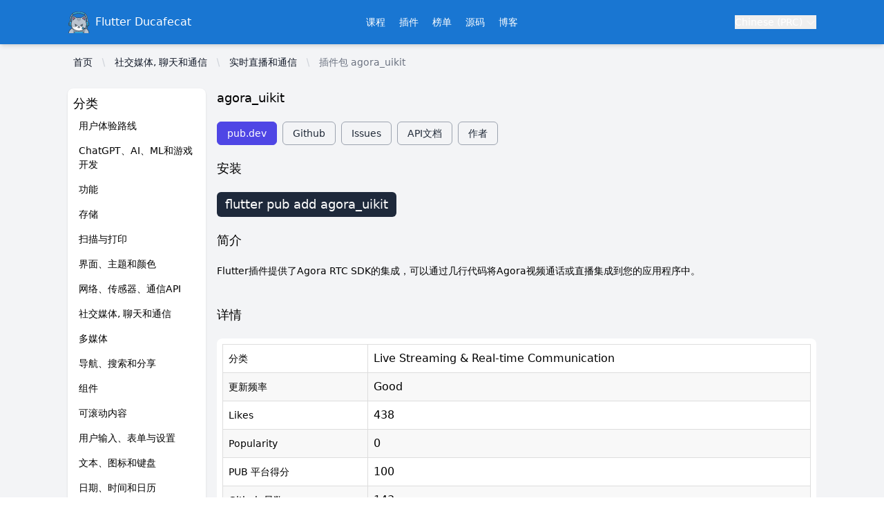

--- FILE ---
content_type: text/html;charset=utf-8
request_url: https://flutter.ducafecat.com/pubs/agora_uikit-package-info
body_size: 23778
content:
<!DOCTYPE html><html  lang="zh-CN" data-capo=""><head><meta charset="utf-8">
<meta name="viewport" content="width=device-width, initial-scale=1">
<title>实时直播和通信, agora_uikit | flutter package</title>
<script id="LA_COLLECT" src="//sdk.51.la/js-sdk-pro.min.js?id=KFr24Y2ss6wLOJhe&ck=KFr24Y2ss6wLOJhe" async></script>
<style>/*! tailwindcss v3.4.7 | MIT License | https://tailwindcss.com*/*,:after,:before{border:0 solid #e5e7eb;box-sizing:border-box}:after,:before{--tw-content:""}:host,html{line-height:1.5;-webkit-text-size-adjust:100%;font-family:Inter,ui-sans-serif,system-ui,sans-serif,Apple Color Emoji,Segoe UI Emoji,Segoe UI Symbol,Noto Color Emoji;font-feature-settings:normal;font-variation-settings:normal;tab-size:4;-webkit-tap-highlight-color:transparent}body{line-height:inherit;margin:0}hr{border-top-width:1px;color:inherit;height:0}abbr:where([title]){-webkit-text-decoration:underline dotted;text-decoration:underline dotted}h1,h2,h3,h4,h5,h6{font-size:inherit;font-weight:inherit}a{color:inherit;text-decoration:inherit}b,strong{font-weight:bolder}code,kbd,pre,samp{font-family:ui-monospace,SFMono-Regular,Menlo,Monaco,Consolas,Liberation Mono,Courier New,monospace;font-feature-settings:normal;font-size:1em;font-variation-settings:normal}small{font-size:80%}sub,sup{font-size:75%;line-height:0;position:relative;vertical-align:initial}sub{bottom:-.25em}sup{top:-.5em}table{border-collapse:collapse;border-color:inherit;text-indent:0}button,input,optgroup,select,textarea{color:inherit;font-family:inherit;font-feature-settings:inherit;font-size:100%;font-variation-settings:inherit;font-weight:inherit;letter-spacing:inherit;line-height:inherit;margin:0;padding:0}button,select{text-transform:none}button,input:where([type=button]),input:where([type=reset]),input:where([type=submit]){-webkit-appearance:button;background-color:initial;background-image:none}:-moz-focusring{outline:auto}:-moz-ui-invalid{box-shadow:none}progress{vertical-align:initial}::-webkit-inner-spin-button,::-webkit-outer-spin-button{height:auto}[type=search]{-webkit-appearance:textfield;outline-offset:-2px}::-webkit-search-decoration{-webkit-appearance:none}::-webkit-file-upload-button{-webkit-appearance:button;font:inherit}summary{display:list-item}blockquote,dd,dl,figure,h1,h2,h3,h4,h5,h6,hr,p,pre{margin:0}fieldset{margin:0}fieldset,legend{padding:0}menu,ol,ul{list-style:none;margin:0;padding:0}dialog{padding:0}textarea{resize:vertical}input::placeholder,textarea::placeholder{color:#9ca3af;opacity:1}[role=button],button{cursor:pointer}:disabled{cursor:default}audio,canvas,embed,iframe,img,object,svg,video{display:block;vertical-align:middle}img,video{height:auto;max-width:100%}[hidden]{display:none}[multiple],[type=date],[type=datetime-local],[type=email],[type=month],[type=number],[type=password],[type=search],[type=tel],[type=text],[type=time],[type=url],[type=week],input:where(:not([type])),select,textarea{appearance:none;background-color:#fff;border-color:#6b7280;border-radius:0;border-width:1px;font-size:1rem;line-height:1.5rem;padding:.5rem .75rem;--tw-shadow:0 0 #0000}[multiple]:focus,[type=date]:focus,[type=datetime-local]:focus,[type=email]:focus,[type=month]:focus,[type=number]:focus,[type=password]:focus,[type=search]:focus,[type=tel]:focus,[type=text]:focus,[type=time]:focus,[type=url]:focus,[type=week]:focus,input:where(:not([type])):focus,select:focus,textarea:focus{outline:2px solid #0000;outline-offset:2px;--tw-ring-inset:var(--tw-empty,/*!*/ /*!*/);--tw-ring-offset-width:0px;--tw-ring-offset-color:#fff;--tw-ring-color:#2563eb;--tw-ring-offset-shadow:var(--tw-ring-inset) 0 0 0 var(--tw-ring-offset-width) var(--tw-ring-offset-color);--tw-ring-shadow:var(--tw-ring-inset) 0 0 0 calc(1px + var(--tw-ring-offset-width)) var(--tw-ring-color);border-color:#2563eb;box-shadow:var(--tw-ring-offset-shadow),var(--tw-ring-shadow),var(--tw-shadow)}input::placeholder,textarea::placeholder{color:#6b7280;opacity:1}::-webkit-datetime-edit-fields-wrapper{padding:0}::-webkit-date-and-time-value{min-height:1.5em;text-align:inherit}::-webkit-datetime-edit{display:inline-flex}::-webkit-datetime-edit,::-webkit-datetime-edit-day-field,::-webkit-datetime-edit-hour-field,::-webkit-datetime-edit-meridiem-field,::-webkit-datetime-edit-millisecond-field,::-webkit-datetime-edit-minute-field,::-webkit-datetime-edit-month-field,::-webkit-datetime-edit-second-field,::-webkit-datetime-edit-year-field{padding-bottom:0;padding-top:0}select{background-image:url("data:image/svg+xml;charset=utf-8,%3Csvg xmlns='http://www.w3.org/2000/svg' fill='none' viewBox='0 0 20 20'%3E%3Cpath stroke='%236b7280' stroke-linecap='round' stroke-linejoin='round' stroke-width='1.5' d='m6 8 4 4 4-4'/%3E%3C/svg%3E");background-position:right .5rem center;background-repeat:no-repeat;background-size:1.5em 1.5em;padding-right:2.5rem;-webkit-print-color-adjust:exact;print-color-adjust:exact}[multiple],[size]:where(select:not([size="1"])){background-image:none;background-position:0 0;background-repeat:unset;background-size:initial;padding-right:.75rem;-webkit-print-color-adjust:unset;print-color-adjust:unset}[type=checkbox],[type=radio]{appearance:none;background-color:#fff;background-origin:border-box;border-color:#6b7280;border-width:1px;color:#2563eb;display:inline-block;flex-shrink:0;height:1rem;padding:0;-webkit-print-color-adjust:exact;print-color-adjust:exact;-webkit-user-select:none;user-select:none;vertical-align:middle;width:1rem;--tw-shadow:0 0 #0000}[type=checkbox]{border-radius:0}[type=radio]{border-radius:100%}[type=checkbox]:focus,[type=radio]:focus{outline:2px solid #0000;outline-offset:2px;--tw-ring-inset:var(--tw-empty,/*!*/ /*!*/);--tw-ring-offset-width:2px;--tw-ring-offset-color:#fff;--tw-ring-color:#2563eb;--tw-ring-offset-shadow:var(--tw-ring-inset) 0 0 0 var(--tw-ring-offset-width) var(--tw-ring-offset-color);--tw-ring-shadow:var(--tw-ring-inset) 0 0 0 calc(2px + var(--tw-ring-offset-width)) var(--tw-ring-color);box-shadow:var(--tw-ring-offset-shadow),var(--tw-ring-shadow),var(--tw-shadow)}[type=checkbox]:checked,[type=radio]:checked{background-color:currentColor;background-position:50%;background-repeat:no-repeat;background-size:100% 100%;border-color:#0000}[type=checkbox]:checked{background-image:url("data:image/svg+xml;charset=utf-8,%3Csvg xmlns='http://www.w3.org/2000/svg' fill='%23fff' viewBox='0 0 16 16'%3E%3Cpath d='M12.207 4.793a1 1 0 0 1 0 1.414l-5 5a1 1 0 0 1-1.414 0l-2-2a1 1 0 0 1 1.414-1.414L6.5 9.086l4.293-4.293a1 1 0 0 1 1.414 0'/%3E%3C/svg%3E")}@media (forced-colors:active) {[type=checkbox]:checked{appearance:auto}}[type=radio]:checked{background-image:url("data:image/svg+xml;charset=utf-8,%3Csvg xmlns='http://www.w3.org/2000/svg' fill='%23fff' viewBox='0 0 16 16'%3E%3Ccircle cx='8' cy='8' r='3'/%3E%3C/svg%3E")}@media (forced-colors:active) {[type=radio]:checked{appearance:auto}}[type=checkbox]:checked:focus,[type=checkbox]:checked:hover,[type=checkbox]:indeterminate,[type=radio]:checked:focus,[type=radio]:checked:hover{background-color:currentColor;border-color:#0000}[type=checkbox]:indeterminate{background-image:url("data:image/svg+xml;charset=utf-8,%3Csvg xmlns='http://www.w3.org/2000/svg' fill='none' viewBox='0 0 16 16'%3E%3Cpath stroke='%23fff' stroke-linecap='round' stroke-linejoin='round' stroke-width='2' d='M4 8h8'/%3E%3C/svg%3E");background-position:50%;background-repeat:no-repeat;background-size:100% 100%}@media (forced-colors:active) {[type=checkbox]:indeterminate{appearance:auto}}[type=checkbox]:indeterminate:focus,[type=checkbox]:indeterminate:hover{background-color:currentColor;border-color:#0000}[type=file]{background:unset;border-color:inherit;border-radius:0;border-width:0;font-size:unset;line-height:inherit;padding:0}[type=file]:focus{outline:1px solid ButtonText;outline:1px auto -webkit-focus-ring-color}*,::backdrop,:after,:before{--tw-border-spacing-x:0;--tw-border-spacing-y:0;--tw-translate-x:0;--tw-translate-y:0;--tw-rotate:0;--tw-skew-x:0;--tw-skew-y:0;--tw-scale-x:1;--tw-scale-y:1;--tw-pan-x: ;--tw-pan-y: ;--tw-pinch-zoom: ;--tw-scroll-snap-strictness:proximity;--tw-gradient-from-position: ;--tw-gradient-via-position: ;--tw-gradient-to-position: ;--tw-ordinal: ;--tw-slashed-zero: ;--tw-numeric-figure: ;--tw-numeric-spacing: ;--tw-numeric-fraction: ;--tw-ring-inset: ;--tw-ring-offset-width:0px;--tw-ring-offset-color:#fff;--tw-ring-color:#3b82f680;--tw-ring-offset-shadow:0 0 #0000;--tw-ring-shadow:0 0 #0000;--tw-shadow:0 0 #0000;--tw-shadow-colored:0 0 #0000;--tw-blur: ;--tw-brightness: ;--tw-contrast: ;--tw-grayscale: ;--tw-hue-rotate: ;--tw-invert: ;--tw-saturate: ;--tw-sepia: ;--tw-drop-shadow: ;--tw-backdrop-blur: ;--tw-backdrop-brightness: ;--tw-backdrop-contrast: ;--tw-backdrop-grayscale: ;--tw-backdrop-hue-rotate: ;--tw-backdrop-invert: ;--tw-backdrop-opacity: ;--tw-backdrop-saturate: ;--tw-backdrop-sepia: ;--tw-contain-size: ;--tw-contain-layout: ;--tw-contain-paint: ;--tw-contain-style: }.sr-only{height:1px;margin:-1px;overflow:hidden;padding:0;position:absolute;width:1px;clip:rect(0,0,0,0);border-width:0;white-space:nowrap}.pointer-events-none{pointer-events:none}.collapse{visibility:collapse}.static{position:static}.fixed{position:fixed}.absolute{position:absolute}.relative{position:relative}.inset-0{inset:0}.inset-x-0{left:0;right:0}.inset-y-0{bottom:0;top:0}.bottom-0{bottom:0}.left-0{left:0}.left-\[calc\(50\%-11rem\)\]{left:calc(50% - 11rem)}.right-0{right:0}.right-3{right:.75rem}.right-auto{right:auto}.top-0{top:0}.top-9{top:2.25rem}.top-\[-10rem\]{top:-10rem}.isolate{isolation:isolate}.-z-10{z-index:-10}.z-10{z-index:10}.z-20{z-index:20}.order-2{order:2}.order-3{order:3}.-m-1\.5{margin:-.375rem}.-m-2\.5{margin:-.625rem}.-mx-1{margin-left:-.25rem;margin-right:-.25rem}.-mx-2{margin-left:-.5rem;margin-right:-.5rem}.-mx-3{margin-left:-.75rem;margin-right:-.75rem}.-my-6{margin-bottom:-1.5rem;margin-top:-1.5rem}.mx-1{margin-left:.25rem;margin-right:.25rem}.mx-1\.5{margin-left:.375rem;margin-right:.375rem}.mx-auto{margin-left:auto;margin-right:auto}.my-1{margin-bottom:.25rem;margin-top:.25rem}.my-2{margin-bottom:.5rem;margin-top:.5rem}.-mr-1{margin-right:-.25rem}.-mr-2{margin-right:-.5rem}.mb-1{margin-bottom:.25rem}.mb-5{margin-bottom:1.25rem}.ml-2{margin-left:.5rem}.ml-3{margin-left:.75rem}.mr-2{margin-right:.5rem}.mt-1{margin-top:.25rem}.mt-1\.5{margin-top:.375rem}.mt-2{margin-top:.5rem}.mt-6{margin-top:1.5rem}.block{display:block}.inline-block{display:inline-block}.inline{display:inline}.flex{display:flex}.inline-flex{display:inline-flex}.table{display:table}.flow-root{display:flow-root}.hidden{display:none}.h-4{height:1rem}.h-5{height:1.25rem}.h-6{height:1.5rem}.h-8{height:2rem}.h-\[21\.1875rem\]{height:21.1875rem}.h-\[28px\]{height:28px}.h-\[34px\]{height:34px}.h-\[38px\]{height:38px}.h-\[48px\]{height:48px}.h-\[90px\]{height:90px}.h-full{height:100%}.h-screen{height:100vh}.max-h-60{max-height:15rem}.max-h-\[100px\]{max-height:100px}.min-h-\[100px\]{min-height:100px}.min-h-\[200px\]{min-height:200px}.min-h-full{min-height:100%}.min-h-screen{min-height:100vh}.w-0{width:0}.w-4{width:1rem}.w-5{width:1.25rem}.w-56{width:14rem}.w-6{width:1.5rem}.w-\[34px\]{width:34px}.w-\[74px\]{width:74px}.w-full{width:100%}.min-w-\[120px\]{min-width:120px}.min-w-full{min-width:100%}.max-w-7xl{max-width:80rem}.max-w-\[300px\]{max-width:300px}.max-w-md{max-width:28rem}.max-w-none{max-width:none}.flex-1{flex:1 1 0%}.flex-shrink-0{flex-shrink:0}.\!shrink-0{flex-shrink:0!important}.shrink-0{flex-shrink:0}.flex-grow{flex-grow:1}.border-collapse{border-collapse:collapse}.origin-top-right{transform-origin:top right}.-translate-x-1\/2{--tw-translate-x:-50%}.-translate-x-1\/2,.translate-x-0{transform:translate(var(--tw-translate-x),var(--tw-translate-y)) rotate(var(--tw-rotate)) skewX(var(--tw-skew-x)) skewY(var(--tw-skew-y)) scaleX(var(--tw-scale-x)) scaleY(var(--tw-scale-y))}.translate-x-0{--tw-translate-x:0px}.translate-x-9{--tw-translate-x:2.25rem}.translate-x-9,.translate-y-0{transform:translate(var(--tw-translate-x),var(--tw-translate-y)) rotate(var(--tw-rotate)) skewX(var(--tw-skew-x)) skewY(var(--tw-skew-y)) scaleX(var(--tw-scale-x)) scaleY(var(--tw-scale-y))}.translate-y-0{--tw-translate-y:0px}.translate-y-1{--tw-translate-y:0.25rem}.rotate-180,.translate-y-1{transform:translate(var(--tw-translate-x),var(--tw-translate-y)) rotate(var(--tw-rotate)) skewX(var(--tw-skew-x)) skewY(var(--tw-skew-y)) scaleX(var(--tw-scale-x)) scaleY(var(--tw-scale-y))}.rotate-180{--tw-rotate:180deg}.rotate-\[30deg\]{--tw-rotate:30deg}.rotate-\[30deg\],.scale-100{transform:translate(var(--tw-translate-x),var(--tw-translate-y)) rotate(var(--tw-rotate)) skewX(var(--tw-skew-x)) skewY(var(--tw-skew-y)) scaleX(var(--tw-scale-x)) scaleY(var(--tw-scale-y))}.scale-100{--tw-scale-x:1;--tw-scale-y:1}.scale-95{--tw-scale-x:.95;--tw-scale-y:.95}.scale-95,.transform{transform:translate(var(--tw-translate-x),var(--tw-translate-y)) rotate(var(--tw-rotate)) skewX(var(--tw-skew-x)) skewY(var(--tw-skew-y)) scaleX(var(--tw-scale-x)) scaleY(var(--tw-scale-y))}.transform-gpu{transform:translate3d(var(--tw-translate-x),var(--tw-translate-y),0) rotate(var(--tw-rotate)) skewX(var(--tw-skew-x)) skewY(var(--tw-skew-y)) scaleX(var(--tw-scale-x)) scaleY(var(--tw-scale-y))}.cursor-default{cursor:default}.cursor-pointer{cursor:pointer}.select-none{-webkit-user-select:none;user-select:none}.appearance-none{appearance:none}.flex-row{flex-direction:row}.flex-col{flex-direction:column}.flex-col-reverse{flex-direction:column-reverse}.flex-wrap{flex-wrap:wrap}.items-start{align-items:flex-start}.items-center{align-items:center}.justify-start{justify-content:flex-start}.justify-end{justify-content:flex-end}.justify-center{justify-content:center}.justify-between{justify-content:space-between}.justify-around{justify-content:space-around}.gap-1{gap:.25rem}.gap-2{gap:.5rem}.gap-4{gap:1rem}.space-x-2>:not([hidden])~:not([hidden]){--tw-space-x-reverse:0;margin-left:calc(.5rem*(1 - var(--tw-space-x-reverse)));margin-right:calc(.5rem*var(--tw-space-x-reverse))}.space-x-5>:not([hidden])~:not([hidden]){--tw-space-x-reverse:0;margin-left:calc(1.25rem*(1 - var(--tw-space-x-reverse)));margin-right:calc(1.25rem*var(--tw-space-x-reverse))}.space-y-2>:not([hidden])~:not([hidden]){--tw-space-y-reverse:0;margin-bottom:calc(.5rem*var(--tw-space-y-reverse));margin-top:calc(.5rem*(1 - var(--tw-space-y-reverse)))}.space-y-5>:not([hidden])~:not([hidden]){--tw-space-y-reverse:0;margin-bottom:calc(1.25rem*var(--tw-space-y-reverse));margin-top:calc(1.25rem*(1 - var(--tw-space-y-reverse)))}.divide-y>:not([hidden])~:not([hidden]){--tw-divide-y-reverse:0;border-bottom-width:calc(1px*var(--tw-divide-y-reverse));border-top-width:calc(1px*(1 - var(--tw-divide-y-reverse)))}.divide-gray-200>:not([hidden])~:not([hidden]){--tw-divide-opacity:1;border-color:rgb(229 231 235/var(--tw-divide-opacity))}.divide-gray-300>:not([hidden])~:not([hidden]){--tw-divide-opacity:1;border-color:rgb(209 213 219/var(--tw-divide-opacity))}.divide-gray-500\/10>:not([hidden])~:not([hidden]){border-color:#6b72801a}.overflow-auto{overflow:auto}.overflow-hidden{overflow:hidden}.overflow-x-auto{overflow-x:auto}.overflow-y-auto{overflow-y:auto}.truncate{overflow:hidden;text-overflow:ellipsis}.truncate,.whitespace-nowrap{white-space:nowrap}.rounded{border-radius:.25rem}.rounded-3xl{border-radius:1.5rem}.rounded-full{border-radius:9999px}.rounded-lg{border-radius:.5rem}.rounded-md{border-radius:.375rem}.border{border-width:1px}.border-2{border-width:2px}.border-b{border-bottom-width:1px}.border-l{border-left-width:1px}.border-r{border-right-width:1px}.border-t{border-top-width:1px}.border-none{border-style:none}.border-amber-500{--tw-border-opacity:1;border-color:rgb(245 158 11/var(--tw-border-opacity))}.border-error-500{--tw-border-opacity:1;border-color:rgb(239 68 68/var(--tw-border-opacity))}.border-gray-200{--tw-border-opacity:1;border-color:rgb(229 231 235/var(--tw-border-opacity))}.border-gray-300{--tw-border-opacity:1;border-color:rgb(209 213 219/var(--tw-border-opacity))}.border-gray-400{--tw-border-opacity:1;border-color:rgb(156 163 175/var(--tw-border-opacity))}.border-gray-600{--tw-border-opacity:1;border-color:rgb(75 85 99/var(--tw-border-opacity))}.border-green-600{--tw-border-opacity:1;border-color:rgb(22 163 74/var(--tw-border-opacity))}.border-indigo-600{--tw-border-opacity:1;border-color:rgb(79 70 229/var(--tw-border-opacity))}.border-neutral-800{--tw-border-opacity:1;border-color:rgb(38 38 38/var(--tw-border-opacity))}.border-rose-600{--tw-border-opacity:1;border-color:rgb(225 29 72/var(--tw-border-opacity))}.border-transparent{border-color:#0000}.bg-amber-500{--tw-bg-opacity:1;background-color:rgb(245 158 11/var(--tw-bg-opacity))}.bg-black{--tw-bg-opacity:1;background-color:rgb(0 0 0/var(--tw-bg-opacity))}.bg-black\/50{background-color:#00000080}.bg-blue-300{--tw-bg-opacity:1;background-color:rgb(147 197 253/var(--tw-bg-opacity))}.bg-blue-400{--tw-bg-opacity:1;background-color:rgb(96 165 250/var(--tw-bg-opacity))}.bg-gray-100{--tw-bg-opacity:1;background-color:rgb(243 244 246/var(--tw-bg-opacity))}.bg-gray-200{--tw-bg-opacity:1;background-color:rgb(229 231 235/var(--tw-bg-opacity))}.bg-gray-50{--tw-bg-opacity:1;background-color:rgb(249 250 251/var(--tw-bg-opacity))}.bg-gray-600{--tw-bg-opacity:1;background-color:rgb(75 85 99/var(--tw-bg-opacity))}.bg-green-600{--tw-bg-opacity:1;background-color:rgb(22 163 74/var(--tw-bg-opacity))}.bg-indigo-600{--tw-bg-opacity:1;background-color:rgb(79 70 229/var(--tw-bg-opacity))}.bg-indigo-800{--tw-bg-opacity:1;background-color:rgb(55 48 163/var(--tw-bg-opacity))}.bg-neutral-800{--tw-bg-opacity:1;background-color:rgb(38 38 38/var(--tw-bg-opacity))}.bg-primary-700{--tw-bg-opacity:1;background-color:rgb(67 56 202/var(--tw-bg-opacity))}.bg-primary-900{--tw-bg-opacity:1;background-color:rgb(49 46 129/var(--tw-bg-opacity))}.bg-rose-600{--tw-bg-opacity:1;background-color:rgb(225 29 72/var(--tw-bg-opacity))}.bg-slate-800{--tw-bg-opacity:1;background-color:rgb(30 41 59/var(--tw-bg-opacity))}.bg-transparent{background-color:initial}.bg-white{--tw-bg-opacity:1;background-color:rgb(255 255 255/var(--tw-bg-opacity))}.bg-yellow-200{--tw-bg-opacity:1;background-color:rgb(254 240 138/var(--tw-bg-opacity))}.bg-opacity-25{--tw-bg-opacity:0.25}.object-cover{object-fit:cover}.p-1{padding:.25rem}.p-1\.5{padding:.375rem}.p-2{padding:.5rem}.p-2\.5{padding:.625rem}.p-4{padding:1rem}.p-5{padding:1.25rem}.px-1{padding-left:.25rem;padding-right:.25rem}.px-2{padding-left:.5rem;padding-right:.5rem}.px-3{padding-left:.75rem;padding-right:.75rem}.px-3\.5{padding-left:.875rem;padding-right:.875rem}.px-4{padding-left:1rem;padding-right:1rem}.px-6{padding-left:1.5rem;padding-right:1.5rem}.px-8{padding-left:2rem;padding-right:2rem}.py-1{padding-bottom:.25rem;padding-top:.25rem}.py-1\.5{padding-bottom:.375rem;padding-top:.375rem}.py-2{padding-bottom:.5rem;padding-top:.5rem}.py-2\.5{padding-bottom:.625rem;padding-top:.625rem}.py-3{padding-bottom:.75rem;padding-top:.75rem}.py-4{padding-bottom:1rem;padding-top:1rem}.py-5{padding-bottom:1.25rem;padding-top:1.25rem}.py-6{padding-bottom:1.5rem;padding-top:1.5rem}.pb-2{padding-bottom:.5rem}.pb-3{padding-bottom:.75rem}.pb-4{padding-bottom:1rem}.pl-10{padding-left:2.5rem}.pl-2{padding-left:.5rem}.pl-3{padding-left:.75rem}.pl-4{padding-left:1rem}.pr-1{padding-right:.25rem}.pr-10{padding-right:2.5rem}.pr-2{padding-right:.5rem}.pr-4{padding-right:1rem}.pt-2{padding-top:.5rem}.pt-3{padding-top:.75rem}.pt-5{padding-top:1.25rem}.pt-\[60px\]{padding-top:60px}.text-left{text-align:left}.text-center{text-align:center}.align-middle{vertical-align:middle}.align-bottom{vertical-align:bottom}.text-2xl{font-size:1.5rem;line-height:2rem}.text-base{font-size:1rem;line-height:1.5rem}.text-lg{font-size:1.125rem;line-height:1.75rem}.text-sm{font-size:.875rem;line-height:1.25rem}.text-xl{font-size:1.25rem;line-height:1.75rem}.text-xs{font-size:.75rem;line-height:1rem}.font-bold{font-weight:700}.font-light{font-weight:300}.font-medium{font-weight:500}.font-normal{font-weight:400}.font-semibold{font-weight:600}.uppercase{text-transform:uppercase}.leading-5{line-height:1.25rem}.leading-6{line-height:1.5rem}.leading-7{line-height:1.75rem}.leading-normal{line-height:1.5}.tracking-wider{letter-spacing:.05em}.text-amber-600{--tw-text-opacity:1;color:rgb(217 119 6/var(--tw-text-opacity))}.text-blue-500{--tw-text-opacity:1;color:rgb(59 130 246/var(--tw-text-opacity))}.text-error-500{--tw-text-opacity:1;color:rgb(239 68 68/var(--tw-text-opacity))}.text-gray-300{--tw-text-opacity:1;color:rgb(209 213 219/var(--tw-text-opacity))}.text-gray-400{--tw-text-opacity:1;color:rgb(156 163 175/var(--tw-text-opacity))}.text-gray-500{--tw-text-opacity:1;color:rgb(107 114 128/var(--tw-text-opacity))}.text-gray-600{--tw-text-opacity:1;color:rgb(75 85 99/var(--tw-text-opacity))}.text-gray-700{--tw-text-opacity:1;color:rgb(55 65 81/var(--tw-text-opacity))}.text-gray-800{--tw-text-opacity:1;color:rgb(31 41 55/var(--tw-text-opacity))}.text-gray-900{--tw-text-opacity:1;color:rgb(17 24 39/var(--tw-text-opacity))}.text-green-600{--tw-text-opacity:1;color:rgb(22 163 74/var(--tw-text-opacity))}.text-indigo-600{--tw-text-opacity:1;color:rgb(79 70 229/var(--tw-text-opacity))}.text-neutral-800{--tw-text-opacity:1;color:rgb(38 38 38/var(--tw-text-opacity))}.text-primary-500{--tw-text-opacity:1;color:rgb(99 102 241/var(--tw-text-opacity))}.text-primary-600{--tw-text-opacity:1;color:rgb(79 70 229/var(--tw-text-opacity))}.text-rose-600{--tw-text-opacity:1;color:rgb(225 29 72/var(--tw-text-opacity))}.text-white{--tw-text-opacity:1;color:rgb(255 255 255/var(--tw-text-opacity))}.no-underline{text-decoration-line:none}.opacity-0{opacity:0}.opacity-100{opacity:1}.shadow{--tw-shadow:0 1px 3px 0 #0000001a,0 1px 2px -1px #0000001a;--tw-shadow-colored:0 1px 3px 0 var(--tw-shadow-color),0 1px 2px -1px var(--tw-shadow-color)}.shadow,.shadow-lg{box-shadow:var(--tw-ring-offset-shadow,0 0 #0000),var(--tw-ring-shadow,0 0 #0000),var(--tw-shadow)}.shadow-lg{--tw-shadow:0 10px 15px -3px #0000001a,0 4px 6px -4px #0000001a;--tw-shadow-colored:0 10px 15px -3px var(--tw-shadow-color),0 4px 6px -4px var(--tw-shadow-color)}.shadow-md{--tw-shadow:0 4px 6px -1px #0000001a,0 2px 4px -2px #0000001a;--tw-shadow-colored:0 4px 6px -1px var(--tw-shadow-color),0 2px 4px -2px var(--tw-shadow-color)}.shadow-md,.shadow-sm{box-shadow:var(--tw-ring-offset-shadow,0 0 #0000),var(--tw-ring-shadow,0 0 #0000),var(--tw-shadow)}.shadow-sm{--tw-shadow:0 1px 2px 0 #0000000d;--tw-shadow-colored:0 1px 2px 0 var(--tw-shadow-color)}.shadow-xl{--tw-shadow:0 20px 25px -5px #0000001a,0 8px 10px -6px #0000001a;--tw-shadow-colored:0 20px 25px -5px var(--tw-shadow-color),0 8px 10px -6px var(--tw-shadow-color);box-shadow:var(--tw-ring-offset-shadow,0 0 #0000),var(--tw-ring-shadow,0 0 #0000),var(--tw-shadow)}.ring-0{--tw-ring-offset-shadow:var(--tw-ring-inset) 0 0 0 var(--tw-ring-offset-width) var(--tw-ring-offset-color);--tw-ring-shadow:var(--tw-ring-inset) 0 0 0 calc(var(--tw-ring-offset-width)) var(--tw-ring-color)}.ring-0,.ring-1{box-shadow:var(--tw-ring-offset-shadow),var(--tw-ring-shadow),var(--tw-shadow,0 0 #0000)}.ring-1{--tw-ring-offset-shadow:var(--tw-ring-inset) 0 0 0 var(--tw-ring-offset-width) var(--tw-ring-offset-color);--tw-ring-shadow:var(--tw-ring-inset) 0 0 0 calc(1px + var(--tw-ring-offset-width)) var(--tw-ring-color)}.ring-black{--tw-ring-opacity:1;--tw-ring-color:rgb(0 0 0/var(--tw-ring-opacity))}.ring-opacity-5{--tw-ring-opacity:0.05}.blur-3xl{--tw-blur:blur(64px)}.blur-3xl,.filter{filter:var(--tw-blur) var(--tw-brightness) var(--tw-contrast) var(--tw-grayscale) var(--tw-hue-rotate) var(--tw-invert) var(--tw-saturate) var(--tw-sepia) var(--tw-drop-shadow)}.transition{transition-duration:.15s;transition-property:color,background-color,border-color,text-decoration-color,fill,stroke,opacity,box-shadow,transform,filter,-webkit-backdrop-filter;transition-property:color,background-color,border-color,text-decoration-color,fill,stroke,opacity,box-shadow,transform,filter,backdrop-filter;transition-property:color,background-color,border-color,text-decoration-color,fill,stroke,opacity,box-shadow,transform,filter,backdrop-filter,-webkit-backdrop-filter;transition-timing-function:cubic-bezier(.4,0,.2,1)}.transition-all{transition-duration:.15s;transition-property:all;transition-timing-function:cubic-bezier(.4,0,.2,1)}.transition-colors{transition-duration:.15s;transition-property:color,background-color,border-color,text-decoration-color,fill,stroke;transition-timing-function:cubic-bezier(.4,0,.2,1)}.duration-100{transition-duration:.1s}.duration-150{transition-duration:.15s}.duration-200{transition-duration:.2s}.duration-300{transition-duration:.3s}.duration-75{transition-duration:75ms}.ease-in{transition-timing-function:cubic-bezier(.4,0,1,1)}.ease-in-out{transition-timing-function:cubic-bezier(.4,0,.2,1)}.ease-out{transition-timing-function:cubic-bezier(0,0,.2,1)}.hover\:bg-amber-100:hover{--tw-bg-opacity:1;background-color:rgb(254 243 199/var(--tw-bg-opacity))}.hover\:bg-amber-600:hover{--tw-bg-opacity:1;background-color:rgb(217 119 6/var(--tw-bg-opacity))}.hover\:bg-gray-100:hover{--tw-bg-opacity:1;background-color:rgb(243 244 246/var(--tw-bg-opacity))}.hover\:bg-gray-200:hover{--tw-bg-opacity:1;background-color:rgb(229 231 235/var(--tw-bg-opacity))}.hover\:bg-gray-300:hover{--tw-bg-opacity:1;background-color:rgb(209 213 219/var(--tw-bg-opacity))}.hover\:bg-gray-400\/10:hover{background-color:#9ca3af1a}.hover\:bg-gray-700:hover{--tw-bg-opacity:1;background-color:rgb(55 65 81/var(--tw-bg-opacity))}.hover\:bg-gray-800:hover{--tw-bg-opacity:1;background-color:rgb(31 41 55/var(--tw-bg-opacity))}.hover\:bg-green-100:hover{--tw-bg-opacity:1;background-color:rgb(220 252 231/var(--tw-bg-opacity))}.hover\:bg-green-700:hover{--tw-bg-opacity:1;background-color:rgb(21 128 61/var(--tw-bg-opacity))}.hover\:bg-indigo-100:hover{--tw-bg-opacity:1;background-color:rgb(224 231 255/var(--tw-bg-opacity))}.hover\:bg-indigo-50:hover{--tw-bg-opacity:1;background-color:rgb(238 242 255/var(--tw-bg-opacity))}.hover\:bg-indigo-500:hover{--tw-bg-opacity:1;background-color:rgb(99 102 241/var(--tw-bg-opacity))}.hover\:bg-indigo-700:hover{--tw-bg-opacity:1;background-color:rgb(67 56 202/var(--tw-bg-opacity))}.hover\:bg-neutral-100:hover{--tw-bg-opacity:1;background-color:rgb(245 245 245/var(--tw-bg-opacity))}.hover\:bg-neutral-800:hover{--tw-bg-opacity:1;background-color:rgb(38 38 38/var(--tw-bg-opacity))}.hover\:bg-rose-100:hover{--tw-bg-opacity:1;background-color:rgb(255 228 230/var(--tw-bg-opacity))}.hover\:bg-rose-700:hover{--tw-bg-opacity:1;background-color:rgb(190 18 60/var(--tw-bg-opacity))}.hover\:text-gray-600:hover{--tw-text-opacity:1;color:rgb(75 85 99/var(--tw-text-opacity))}.hover\:text-gray-700:hover{--tw-text-opacity:1;color:rgb(55 65 81/var(--tw-text-opacity))}.hover\:text-white:hover{--tw-text-opacity:1;color:rgb(255 255 255/var(--tw-text-opacity))}.hover\:shadow:hover{--tw-shadow:0 1px 3px 0 #0000001a,0 1px 2px -1px #0000001a;--tw-shadow-colored:0 1px 3px 0 var(--tw-shadow-color),0 1px 2px -1px var(--tw-shadow-color);box-shadow:var(--tw-ring-offset-shadow,0 0 #0000),var(--tw-ring-shadow,0 0 #0000),var(--tw-shadow)}.focus\:border-error-500:focus{--tw-border-opacity:1;border-color:rgb(239 68 68/var(--tw-border-opacity))}.focus\:border-primary-500:focus{--tw-border-opacity:1;border-color:rgb(99 102 241/var(--tw-border-opacity))}.focus\:outline-none:focus{outline:2px solid #0000;outline-offset:2px}.focus\:ring-0:focus{--tw-ring-offset-shadow:var(--tw-ring-inset) 0 0 0 var(--tw-ring-offset-width) var(--tw-ring-offset-color);--tw-ring-shadow:var(--tw-ring-inset) 0 0 0 calc(var(--tw-ring-offset-width)) var(--tw-ring-color)}.focus\:ring-0:focus,.focus\:ring-1:focus{box-shadow:var(--tw-ring-offset-shadow),var(--tw-ring-shadow),var(--tw-shadow,0 0 #0000)}.focus\:ring-1:focus{--tw-ring-offset-shadow:var(--tw-ring-inset) 0 0 0 var(--tw-ring-offset-width) var(--tw-ring-offset-color);--tw-ring-shadow:var(--tw-ring-inset) 0 0 0 calc(1px + var(--tw-ring-offset-width)) var(--tw-ring-color)}.focus\:ring-2:focus{--tw-ring-offset-shadow:var(--tw-ring-inset) 0 0 0 var(--tw-ring-offset-width) var(--tw-ring-offset-color);--tw-ring-shadow:var(--tw-ring-inset) 0 0 0 calc(2px + var(--tw-ring-offset-width)) var(--tw-ring-color);box-shadow:var(--tw-ring-offset-shadow),var(--tw-ring-shadow),var(--tw-shadow,0 0 #0000)}.focus\:ring-amber-500:focus{--tw-ring-opacity:1;--tw-ring-color:rgb(245 158 11/var(--tw-ring-opacity))}.focus\:ring-error-500:focus{--tw-ring-opacity:1;--tw-ring-color:rgb(239 68 68/var(--tw-ring-opacity))}.focus\:ring-gray-600:focus{--tw-ring-opacity:1;--tw-ring-color:rgb(75 85 99/var(--tw-ring-opacity))}.focus\:ring-green-600:focus{--tw-ring-opacity:1;--tw-ring-color:rgb(22 163 74/var(--tw-ring-opacity))}.focus\:ring-indigo-600:focus{--tw-ring-opacity:1;--tw-ring-color:rgb(79 70 229/var(--tw-ring-opacity))}.focus\:ring-neutral-800:focus{--tw-ring-opacity:1;--tw-ring-color:rgb(38 38 38/var(--tw-ring-opacity))}.focus\:ring-primary-500:focus{--tw-ring-opacity:1;--tw-ring-color:rgb(99 102 241/var(--tw-ring-opacity))}.focus\:ring-rose-600:focus{--tw-ring-opacity:1;--tw-ring-color:rgb(225 29 72/var(--tw-ring-opacity))}.focus\:ring-white:focus{--tw-ring-opacity:1;--tw-ring-color:rgb(255 255 255/var(--tw-ring-opacity))}.focus\:ring-offset-2:focus{--tw-ring-offset-width:2px}.focus-visible\:border-primary-500:focus-visible{--tw-border-opacity:1;border-color:rgb(99 102 241/var(--tw-border-opacity))}.focus-visible\:ring:focus-visible{--tw-ring-offset-shadow:var(--tw-ring-inset) 0 0 0 var(--tw-ring-offset-width) var(--tw-ring-offset-color);--tw-ring-shadow:var(--tw-ring-inset) 0 0 0 calc(3px + var(--tw-ring-offset-width)) var(--tw-ring-color)}.focus-visible\:ring-2:focus-visible,.focus-visible\:ring:focus-visible{box-shadow:var(--tw-ring-offset-shadow),var(--tw-ring-shadow),var(--tw-shadow,0 0 #0000)}.focus-visible\:ring-2:focus-visible{--tw-ring-offset-shadow:var(--tw-ring-inset) 0 0 0 var(--tw-ring-offset-width) var(--tw-ring-offset-color);--tw-ring-shadow:var(--tw-ring-inset) 0 0 0 calc(2px + var(--tw-ring-offset-width)) var(--tw-ring-color)}.focus-visible\:ring-blue-50:focus-visible{--tw-ring-opacity:1;--tw-ring-color:rgb(239 246 255/var(--tw-ring-opacity))}.focus-visible\:ring-primary-300:focus-visible{--tw-ring-opacity:1;--tw-ring-color:rgb(165 180 252/var(--tw-ring-opacity))}.focus-visible\:ring-white:focus-visible{--tw-ring-opacity:1;--tw-ring-color:rgb(255 255 255/var(--tw-ring-opacity))}.focus-visible\:ring-opacity-75:focus-visible{--tw-ring-opacity:0.75}.focus-visible\:ring-offset-2:focus-visible{--tw-ring-offset-width:2px}.focus-visible\:ring-offset-teal-300:focus-visible{--tw-ring-offset-color:#5eead4}.disabled\:cursor-not-allowed:disabled{cursor:not-allowed}.disabled\:border-amber-300:disabled{--tw-border-opacity:1;border-color:rgb(252 211 77/var(--tw-border-opacity))}.disabled\:border-gray-200:disabled{--tw-border-opacity:1;border-color:rgb(229 231 235/var(--tw-border-opacity))}.disabled\:border-gray-400:disabled{--tw-border-opacity:1;border-color:rgb(156 163 175/var(--tw-border-opacity))}.disabled\:border-green-400:disabled{--tw-border-opacity:1;border-color:rgb(74 222 128/var(--tw-border-opacity))}.disabled\:border-indigo-400:disabled{--tw-border-opacity:1;border-color:rgb(129 140 248/var(--tw-border-opacity))}.disabled\:border-neutral-500:disabled{--tw-border-opacity:1;border-color:rgb(115 115 115/var(--tw-border-opacity))}.disabled\:border-rose-400:disabled{--tw-border-opacity:1;border-color:rgb(251 113 133/var(--tw-border-opacity))}.disabled\:bg-amber-300:disabled{--tw-bg-opacity:1;background-color:rgb(252 211 77/var(--tw-bg-opacity))}.disabled\:bg-gray-100:disabled{--tw-bg-opacity:1;background-color:rgb(243 244 246/var(--tw-bg-opacity))}.disabled\:bg-gray-200:disabled{--tw-bg-opacity:1;background-color:rgb(229 231 235/var(--tw-bg-opacity))}.disabled\:bg-gray-400:disabled{--tw-bg-opacity:1;background-color:rgb(156 163 175/var(--tw-bg-opacity))}.disabled\:bg-green-400:disabled{--tw-bg-opacity:1;background-color:rgb(74 222 128/var(--tw-bg-opacity))}.disabled\:bg-indigo-400:disabled{--tw-bg-opacity:1;background-color:rgb(129 140 248/var(--tw-bg-opacity))}.disabled\:bg-neutral-500:disabled{--tw-bg-opacity:1;background-color:rgb(115 115 115/var(--tw-bg-opacity))}.disabled\:bg-rose-400:disabled{--tw-bg-opacity:1;background-color:rgb(251 113 133/var(--tw-bg-opacity))}.disabled\:text-amber-100:disabled{--tw-text-opacity:1;color:rgb(254 243 199/var(--tw-text-opacity))}.disabled\:text-gray-200:disabled{--tw-text-opacity:1;color:rgb(229 231 235/var(--tw-text-opacity))}.disabled\:text-gray-400:disabled{--tw-text-opacity:1;color:rgb(156 163 175/var(--tw-text-opacity))}.disabled\:text-green-200:disabled{--tw-text-opacity:1;color:rgb(187 247 208/var(--tw-text-opacity))}.disabled\:text-indigo-200:disabled{--tw-text-opacity:1;color:rgb(199 210 254/var(--tw-text-opacity))}.disabled\:text-neutral-300:disabled{--tw-text-opacity:1;color:rgb(212 212 212/var(--tw-text-opacity))}.disabled\:text-rose-200:disabled{--tw-text-opacity:1;color:rgb(254 205 211/var(--tw-text-opacity))}@media (min-width:640px){.sm\:left-\[calc\(50\%-30rem\)\]{left:calc(50% - 30rem)}.sm\:top-\[-20rem\]{top:-20rem}.sm\:order-2{order:2}.sm\:order-3{order:3}.sm\:-mr-2{margin-right:-.5rem}.sm\:ml-3{margin-left:.75rem}.sm\:mt-0{margin-top:0}.sm\:h-\[42\.375rem\]{height:42.375rem}.sm\:w-\[200px\]{width:200px}.sm\:w-\[280px\]{width:280px}.sm\:w-\[320px\]{width:320px}.sm\:w-auto{width:auto}.sm\:flex-row{flex-direction:row}.sm\:items-center{align-items:center}.sm\:space-x-2>:not([hidden])~:not([hidden]){--tw-space-x-reverse:0;margin-left:calc(.5rem*(1 - var(--tw-space-x-reverse)));margin-right:calc(.5rem*var(--tw-space-x-reverse))}.sm\:space-y-0>:not([hidden])~:not([hidden]){--tw-space-y-reverse:0;margin-bottom:calc(0px*var(--tw-space-y-reverse));margin-top:calc(0px*(1 - var(--tw-space-y-reverse)))}.sm\:px-6{padding-left:1.5rem;padding-right:1.5rem}.sm\:text-sm{font-size:.875rem;line-height:1.25rem}}@media (min-width:768px){.md\:block{display:block}.md\:inline{display:inline}.md\:flex{display:flex}.md\:hidden{display:none}.md\:w-\[200px\]{width:200px}.md\:w-\[260px\]{width:260px}.md\:flex-1{flex:1 1 0%}.md\:flex-row{flex-direction:row}.md\:text-left{text-align:left}}@media (min-width:1024px){.lg\:-right-\[105\%\]{right:-105%}.lg\:-top-2{top:-.5rem}.lg\:hidden{display:none}.lg\:w-\[1100px\]{width:1100px}.lg\:px-8{padding-left:2rem;padding-right:2rem}}</style>
<style>body{margin:0;padding:0}tr{height:40px}table{border-collapse:collapse;margin-bottom:15px;width:100%}table td,table th{border:1px solid #ddd;padding:8px}table th{background-color:#f2f2f2;font-weight:700}table tr:nth-child(2n){background-color:#f8f8f8}table tr:hover{background-color:#e6e6e6}code,pre{background-color:#f8f8f8;border-radius:4px;padding:2px}pre{white-space:pre-wrap;word-wrap:break-word}blockquote{border-left:5px solid #ddd;color:#666;margin:0;padding-left:20px}hr{border:0;border-top:1px solid #ddd;margin:20px 0}.readme ol,.readme ul{color:#000;margin-bottom:8px;margin-top:8px;padding-left:25px}.readme ul{list-style-type:disc}.readme ul ul{list-style-type:square}.readme ol{list-style-type:decimal}.readme li section{color:#010101;font-weight:500;line-height:26px;margin-bottom:5px;margin-top:5px;text-align:left}.readme h1{font-size:1.5rem}.readme h2{border-bottom:2px solid #ef7060;font-size:1.3rem}.readme h2 span{background:#ef7060;border-top-left-radius:3px;border-top-right-radius:3px;color:#fff;display:inline-block;font-weight:700;margin-right:3px;padding:3px 10px 1px}.readme h3{font-size:1.2rem}.readme h4{font-size:1.1rem}.readme h5,.readme h6{font-size:1rem}</style>
<style>.icon[data-v-9c34c54e]{display:inline-block;vertical-align:middle}</style>
<link rel="modulepreload" as="script" crossorigin href="/_nuxt/BWe5fBIW.js">
<link rel="modulepreload" as="script" crossorigin href="/_nuxt/BNke58sh.js">
<link rel="modulepreload" as="script" crossorigin href="/_nuxt/BLYrrRto.js">
<link rel="modulepreload" as="script" crossorigin href="/_nuxt/D0QdddF6.js">
<link rel="modulepreload" as="script" crossorigin href="/_nuxt/zNce_7g4.js">
<link rel="modulepreload" as="script" crossorigin href="/_nuxt/B6T-xYWq.js">
<link rel="modulepreload" as="script" crossorigin href="/_nuxt/Ci4DRL8s.js">
<link rel="modulepreload" as="script" crossorigin href="/_nuxt/MN2igORw.js">
<link rel="modulepreload" as="script" crossorigin href="/_nuxt/Meeo-S3y.js">
<link rel="modulepreload" as="script" crossorigin href="/_nuxt/LQ1DKZ5l.js">
<link rel="modulepreload" as="script" crossorigin href="/_nuxt/B0BYfNWG.js">
<link rel="modulepreload" as="script" crossorigin href="/_nuxt/DvJFg3XU.js">
<link rel="prefetch" as="script" crossorigin href="/_nuxt/Blr6EMNg.js">
<link rel="prefetch" as="script" crossorigin href="/_nuxt/DG4bOlEm.js">
<link rel="icon" type="image/x-icon" href="/favicon.ico">
<script type="application/ld+json">[{"@context":"https://schema.org","@type":"Organization","name":"ducafecat INFO","alternateName":"ducafecat - Flutter Ducafecat - 开发中常用优秀 Dart Flutter 插件包列表","description":"ducafecat - Flutter Ducafecat 根据业务对海量优秀插件包进行分类方便查询。 Flutter Ducafecat 弥补了 pub.dev 站点的业务分类。","url":"https://flutter.ducafecat.com/","logo":"https://flutter.ducafecat.com/logo.svg","foundingDate":"2023","email":"ducafecat@gmail.com","sameAs":["https://www.youtube.com/@ducafecat","https://space.bilibili.com/404904528"],"founder":[{"@type":"Person","name":"Ducafe cat","jobTitle":"CEO"}]},{"@context":"https://schema.org","@type":"Person","name":"Ducafe cat","alternateName":"CEO","description":"Ducafecat is an independent developer with extensive experience in Flutter mobile development.","url":"https://flutter.ducafecat.com/data","image":"https://flutter.ducafecat.com/logo.svg","jobTitle":"CEO","memberOf":{"@type":"Organization","name":"ducafecat INFO"},"worksFor":{"@type":"Organization","name":"ducafecat INFO","url":"https://flutter.ducafecat.com.com/"},"sameAs":["https://www.youtube.com/@ducafecat","https://space.bilibili.com/404904528"]},{"@context":"https://schema.org/","@graph":[{"@context":"https://schema.org/","@type":"SiteNavigationElement","id":"site-navigation","name":"User Journey","url":"https://flutter.ducafecat.com/en/pubs/user-journey"},{"@context":"http://schema.org/","@type":"SiteNavigationElement","id":"site-navigation","name":"ChatGPT, AI, ML & Game Development","url":"https://flutter.ducafecat.com/en/pubs/chatgpt-ai-ml-game-development"},{"@context":"http://schema.org/","@type":"SiteNavigationElement","id":"site-navigation","name":"Functionality","url":"https://flutter.ducafecat.com/en/pubs/functionality"},{"@context":"http://schema.org/","@type":"SiteNavigationElement","id":"site-navigation","name":"Storage","url":"https://flutter.ducafecat.com/en/pubs/storage"},{"@context":"http://schema.org/","id":"site-navigation","name":"Scanning & Printing","url":"https://flutter.ducafecat.com/en/pubs/scanning-printing"},{"@context":"https://schema.org","@type":"SiteNavigationElement","id":"site-navigation","name":"UI, Theme & Color","url":"https://flutter.ducafecat.com/en/pubs/ui-theme-color"},{"@context":"https://schema.org","@type":"SiteNavigationElement","id":"site-navigation","name":"Networking, Sensors, Communication & APIs","url":"https://flutter.ducafecat.com/en/pubs/networking-sensors-communication-apis"},{"@context":"https://schema.org","@type":"SiteNavigationElement","id":"site-navigation","name":"Social Media, Chat & Communication","url":"https://flutter.ducafecat.com/en/pubs/social-media-chat-communication"},{"@context":"https://schema.org","@type":"SiteNavigationElement","id":"site-navigation","name":"Multimedia","url":"https://flutter.ducafecat.com/en/pubs/multimedia"},{"@context":"https://schema.org","@type":"SiteNavigationElement","id":"site-navigation","name":"Navigation, Search & Sharing","url":"https://flutter.ducafecat.com/en/pubs/navigation-search-sharing"},{"@context":"https://schema.org","@type":"SiteNavigationElement","id":"site-navigation","name":"Components","url":"https://flutter.ducafecat.com/en/pubs/components"},{"@context":"https://schema.org","@type":"SiteNavigationElement","id":"site-navigation","name":"Scrollables","url":"https://flutter.ducafecat.com/en/pubs/scrollables"},{"@context":"https://schema.org","@type":"SiteNavigationElement","id":"site-navigation","name":"User Input, Form & Settings","url":"https://flutter.ducafecat.com/en/pubs/user-input-form-settings"},{"@context":"https://schema.org","@type":"SiteNavigationElement","id":"site-navigation","name":"Text, Icons & Keyboard","url":"https://flutter.ducafecat.com/en/pubs/text-icons-keyboard"},{"@context":"https://schema.org","@type":"SiteNavigationElement","id":"site-navigation","name":"Date, Time and Calendar","url":"https://flutter.ducafecat.com/en/pubs/date-time-and-calendar"},{"@context":"https://schema.org","@type":"SiteNavigationElement","id":"site-navigation","name":"Canvas, Visualization & Animation","url":"https://flutter.ducafecat.com/en/pubs/canvas-visualization-animation"},{"@context":"https://schema.org","@type":"SiteNavigationElement","id":"site-navigation","name":"Developer Tools","url":"https://flutter.ducafecat.com/en/pubs/developer-tools"},{"@context":"https://schema.org","@type":"SiteNavigationElement","id":"site-navigation","name":"Architecture & Infrastructure","url":"https://flutter.ducafecat.com/en/pubs/architecture-infrastructure"},{"@context":"https://schema.org","@type":"SiteNavigationElement","id":"site-navigation","name":"Payment & Rewards","url":"https://flutter.ducafecat.com/en/pubs/payment-rewards"},{"@context":"https://schema.org","@type":"SiteNavigationElement","id":"site-navigation","name":"File Formats","url":"https://flutter.ducafecat.com/en/pubs/file-formats"},{"@context":"https://schema.org","@type":"SiteNavigationElement","id":"site-navigation","name":"Platform Specific Tools & Utilities","url":"https://flutter.ducafecat.com/en/pubs/platform-specific-tools-utilities"},{"@context":"https://schema.org","@type":"SiteNavigationElement","id":"site-navigation","name":"Helpers and Utilities","url":"https://flutter.ducafecat.com/en/pubs/helpers-and-utilities"}]},{"@context":"https://schema.org","@type":"WebSite","name":"ducafecat","alternateName":"ducafecat - Flutter Ducafecat - 开发中常用优秀 Dart Flutter 插件包列表","description":"flutter.ducafecat.com - Flutter Ducafecat 根据业务对海量优秀插件包进行分类方便查询。 Flutter Ducafecat 弥补了 pub.dev 站点的业务分类。","keywords":"flutter,dart,packages,pub,dev,plugins,kotlin,android,swift","url":"https://flutter.ducafecat.com","image":"https://flutter.ducafecat.com/logo.svg"}]</script>
<link id="i18n-alt-en" rel="alternate" href="https://flutter.ducafecat.com/en/pubs/agora_uikit-package-info" hreflang="en">
<link id="i18n-alt-zh" rel="alternate" href="https://flutter.ducafecat.com/pubs/agora_uikit-package-info" hreflang="zh">
<link id="i18n-alt-zh-CN" rel="alternate" href="https://flutter.ducafecat.com/pubs/agora_uikit-package-info" hreflang="zh-CN">
<link id="i18n-alt-zh-TW" rel="alternate" href="https://flutter.ducafecat.com/zh-tw/pubs/agora_uikit-package-info" hreflang="zh-TW">
<link id="i18n-alt-hi" rel="alternate" href="https://flutter.ducafecat.com/hi-in/pubs/agora_uikit-package-info" hreflang="hi">
<link id="i18n-alt-hi-IN" rel="alternate" href="https://flutter.ducafecat.com/hi-in/pubs/agora_uikit-package-info" hreflang="hi-IN">
<link id="i18n-alt-pt" rel="alternate" href="https://flutter.ducafecat.com/pt-br/pubs/agora_uikit-package-info" hreflang="pt">
<link id="i18n-alt-pt-BR" rel="alternate" href="https://flutter.ducafecat.com/pt-br/pubs/agora_uikit-package-info" hreflang="pt-BR">
<link id="i18n-alt-de" rel="alternate" href="https://flutter.ducafecat.com/de/pubs/agora_uikit-package-info" hreflang="de">
<link id="i18n-alt-ja" rel="alternate" href="https://flutter.ducafecat.com/jp/pubs/agora_uikit-package-info" hreflang="ja">
<link id="i18n-alt-ko" rel="alternate" href="https://flutter.ducafecat.com/ko/pubs/agora_uikit-package-info" hreflang="ko">
<link id="i18n-xd" rel="alternate" href="https://flutter.ducafecat.com/pubs/agora_uikit-package-info" hreflang="x-default">
<link id="i18n-can" rel="canonical" href="https://flutter.ducafecat.com/pubs/agora_uikit-package-info">
<meta id="i18n-og-url" content="/pubs/agora_uikit-package-info" property="og:url">
<meta id="i18n-og" content="zh_CN" property="og:locale">
<meta id="i18n-og-alt-en" content="en" property="og:locale:alternate">
<meta id="i18n-og-alt-zh-TW" content="zh_TW" property="og:locale:alternate">
<meta id="i18n-og-alt-hi-IN" content="hi_IN" property="og:locale:alternate">
<meta id="i18n-og-alt-pt-BR" content="pt_BR" property="og:locale:alternate">
<meta id="i18n-og-alt-de" content="de" property="og:locale:alternate">
<meta id="i18n-og-alt-ja" content="ja" property="og:locale:alternate">
<meta id="i18n-og-alt-ko" content="ko" property="og:locale:alternate">
<link rel="apple-touch-icon" sizes="57x57" href="https://flutter.ducafecat.com/images/ios/57.png">
<link rel="apple-touch-icon" sizes="60x60" href="https://flutter.ducafecat.com/images/ios/60.png">
<link rel="apple-touch-icon" sizes="72x72" href="https://flutter.ducafecat.com/images/ios/72.png">
<link rel="apple-touch-icon" sizes="76x76" href="https://flutter.ducafecat.com/images/ios/76.png">
<link rel="apple-touch-icon" sizes="114x114" href="https://flutter.ducafecat.com/images/ios/114.png">
<link rel="apple-touch-icon" sizes="120x120" href="https://flutter.ducafecat.com/images/ios/120.png">
<link rel="apple-touch-icon" sizes="144x144" href="https://flutter.ducafecat.com/images/ios/144.png">
<link rel="apple-touch-icon" sizes="152x152" href="https://flutter.ducafecat.com/images/ios/152.png">
<link rel="apple-touch-icon" sizes="180x180" href="https://flutter.ducafecat.com/images/ios/180.png">
<link rel="icon" type="image/png" sizes="192x192" href="https://flutter.ducafecat.com/images/ios/192.png">
<link rel="icon" type="image/png" sizes="32x32" href="https://flutter.ducafecat.com/images/ios/32.png">
<link rel="icon" type="image/png" sizes="96x96" href="https://flutter.ducafecat.com/images/ios/96.png">
<link rel="icon" type="image/png" sizes="16x16" href="https://flutter.ducafecat.com/images/ios/16.png">
<link rel="icon" type="image/x-icon" href="https://flutter.ducafecat.com/favicon.ico">
<link rel="shortcut icon" type="image/x-icon" href="https://flutter.ducafecat.com/favicon.ico">
<meta property="og:locale" content="zh-cn">
<meta property="og:type" content="article">
<meta property="og:title" content="实时直播和通信, agora_uikit | flutter package">
<meta property="og:description" content="实时直播和通信, agora_uikit, Flutter插件提供了Agora RTC SDK的集成，可以通过几行代码将Agora视频通话或直播集成到您的应用程序中。 Flutter Ducafecat 根据业务对海量优秀插件包进行分类方便查询。 Flutter Ducafecat 弥补了 pub.dev 站点的业务分类。">
<meta property="og:url" content="https://flutter.ducafecat.com">
<meta property="og:site_name" content="ducafecat">
<meta property="article:publisher" content="ducafecat">
<meta property="og:image" content="https://flutter.ducafecat.com/logo.svg">
<meta property="og:image:secure_url" content="https://flutter.ducafecat.com/logo.svg">
<meta name="twitter:card" content="summary_large_image">
<meta name="twitter:description" content="实时直播和通信, agora_uikit, Flutter插件提供了Agora RTC SDK的集成，可以通过几行代码将Agora视频通话或直播集成到您的应用程序中。 Flutter Ducafecat 根据业务对海量优秀插件包进行分类方便查询。 Flutter Ducafecat 弥补了 pub.dev 站点的业务分类。">
<meta name="twitter:title" content="实时直播和通信, agora_uikit | flutter package">
<meta name="twitter:site" content="flutter.ducafecat.com">
<meta name="twitter:image" content="https://flutter.ducafecat.com/logo.svg">
<meta name="twitter:creator" content="ducafecat">
<script type="application/ld+json">{"@context":"https://schema.org","@type":"SoftwareSourceCode","name":"agora_uikit","description":"agora_uikit - Flutter插件提供了Agora RTC SDK的集成，可以通过几行代码将Agora视频通话或直播集成到您的应用程序中。","url":"https://pub.flutter-io.cn/packages/agora_uikit","programmingLanguage":"Dart","license":"https://pub.flutter-io.cn/packages/agora_uikit/license","version":"1.3.10","image":"https://oss.ducafecat.com/ducafecat/2023/10/18/31af22241987fb1a57dbced1c78e439b.png","dateCreated":"2023-10-18T12:09:24.000Z","dateModified":"2025-08-27T00:04:53.000Z"}</script>
<meta name="description" content="实时直播和通信, agora_uikit, Flutter插件提供了Agora RTC SDK的集成，可以通过几行代码将Agora视频通话或直播集成到您的应用程序中。 Flutter Ducafecat 根据业务对海量优秀插件包进行分类方便查询。 Flutter Ducafecat 弥补了 pub.dev 站点的业务分类。">
<meta name="keywords" content="实时直播和通信, flutter,dart,packages,pub,dev,plugins,kotlin,android,swift">
<script type="application/ld+json">{"@context":"https://schema.org","@type":"BreadcrumbList","itemListElement":[{"@type":"ListItem","position":1,"name":"首页","item":"https://flutter.ducafecat.com/"},{"@type":"ListItem","position":2,"name":"社交媒体, 聊天和通信","item":"https://flutter.ducafecat.com/pubs/social-media-chat-communication"},{"@type":"ListItem","position":3,"name":"实时直播和通信","item":"https://flutter.ducafecat.com/pubs/real-time-communication-packages"},{"@type":"ListItem","position":4,"name":"插件包 agora_uikit"}]}</script>
<script type="module" src="/_nuxt/BWe5fBIW.js" crossorigin></script></head><body><div id="__nuxt"><div><!--[--><!--[--><!----><!----><!--[--><!----><!----><!----><!----><!----><!----><!----><!----><!----><!----><!----><!----><!----><!--]--><!--[--><!----><!----><!----><!----><!----><!----><!----><!----><!----><!--]--><!----><!----><!----><!----><!----><!----><!----><!----><!----><!----><!----><!----><!----><!----><!----><!--]--><!--[--><div class="flex min-h-screen flex-col items-center bg-gray-100 pt-[60px]"><header style="background-color:#1976d2;" class="fixed left-0 top-0 flex w-full justify-center text-white shadow-md"><div class="w-full px-2 py-4 lg:w-[1100px]"><nav class="mx-auto flex items-center justify-between" aria-label="Global"><div class="flex flex-1 items-center"><a href="/" class="-m-1.5 p-1.5"><span class="sr-only">Ducafecat</span><img height="32" width="32" class="h-8" data-src="/logo.svg" alt></a><p class="hidden pl-2 md:block">Flutter Ducafecat</p></div><div class="flex space-x-5"><!--[--><!--[--><a href="https://ducafecat.com" rel="noopener noreferrer" class="text-sm">课程</a><!--]--><!--[--><a href="/" class="text-sm">插件</a><!--]--><!--[--><a href="/pubs/hots" class="text-sm">榜单</a><!--]--><!--[--><a href="/github/topics/app" class="text-sm">源码</a><!--]--><!--[--><a href="https://ducafecat.com/blog" rel="noopener noreferrer" class="text-sm">博客</a><!--]--><!--]--></div><div class="hidden justify-end md:flex md:flex-1"><div data-headlessui-state class="relative inline-block text-left"><div><!--[--><button id="headlessui-menu-button-13260565" type="button" aria-haspopup="menu" aria-expanded="false" data-headlessui-state class="text-sm" variant="secondary">Chinese (PRC) <svg xmlns="http://www.w3.org/2000/svg" xmlns:xlink="http://www.w3.org/1999/xlink" aria-hidden="true" role="img" class="icon w-4 h-4 inline" style="" width="1em" height="1em" viewBox="0 0 24 24" data-v-9c34c54e><path fill="none" stroke="currentColor" stroke-linecap="round" stroke-linejoin="round" stroke-width="1.5" d="m19.5 8.25l-7.5 7.5l-7.5-7.5"/></svg></button><!--]--></div><!----></div></div></nav></div></header><!--[--><div class="w-full flex-1 space-y-5 pt-5 lg:w-[1100px]"><!--[--><!--[--><!----><!----><!----><!--]--><nav aria-label="Breadcrumb"><ol role="list" class="mx-auto flex flex-col space-y-2 px-4 sm:flex-row sm:space-x-2 sm:space-y-0"><!--[--><li><div class="flex"><a href="/" class="mr-2 text-sm font-medium text-gray-900">首页</a><svg width="16" height="20" viewBox="0 0 16 20" fill="currentColor" xmlns="http://www.w3.org/2000/svg" aria-hidden="true" class="h-5 w-4 text-gray-300"><path d="M5.697 4.34L8.98 16.532h1.327L7.025 4.341H5.697z"></path></svg></div></li><li><div class="flex"><a href="/pubs/social-media-chat-communication" class="mr-2 text-sm font-medium text-gray-900">社交媒体, 聊天和通信</a><svg width="16" height="20" viewBox="0 0 16 20" fill="currentColor" xmlns="http://www.w3.org/2000/svg" aria-hidden="true" class="h-5 w-4 text-gray-300"><path d="M5.697 4.34L8.98 16.532h1.327L7.025 4.341H5.697z"></path></svg></div></li><li><div class="flex"><a href="/pubs/real-time-communication-packages" class="mr-2 text-sm font-medium text-gray-900">实时直播和通信</a><svg width="16" height="20" viewBox="0 0 16 20" fill="currentColor" xmlns="http://www.w3.org/2000/svg" aria-hidden="true" class="h-5 w-4 text-gray-300"><path d="M5.697 4.34L8.98 16.532h1.327L7.025 4.341H5.697z"></path></svg></div></li><!--]--><li class="text-sm font-medium text-gray-500 hover:text-gray-600"><h1>插件包 agora_uikit</h1></li></ol></nav><div class="flex flex-col-reverse md:flex-row"><section class="p-2"><nav class="rounded-lg bg-white p-2 shadow w-full md:w-[200px]"><h2 class="text-lg font-light"><!--[-->分类<!--]--></h2><ul><!--[--><li class="" class=""><a href="/pubs/user-journey" class=""><p class="text-sm font-normal rounded-lg p-2 hover:bg-gray-200"><!--[-->用户体验路线<!--]--></p></a></li><li class="" class=""><a href="/pubs/chatgpt-ai-ml-game-development" class=""><p class="text-sm font-normal rounded-lg p-2 hover:bg-gray-200"><!--[-->ChatGPT、AI、ML和游戏开发<!--]--></p></a></li><li class="" class=""><a href="/pubs/functionality" class=""><p class="text-sm font-normal rounded-lg p-2 hover:bg-gray-200"><!--[-->功能<!--]--></p></a></li><li class="" class=""><a href="/pubs/storage" class=""><p class="text-sm font-normal rounded-lg p-2 hover:bg-gray-200"><!--[-->存储<!--]--></p></a></li><li class="" class=""><a href="/pubs/scanning-printing" class=""><p class="text-sm font-normal rounded-lg p-2 hover:bg-gray-200"><!--[-->扫描与打印<!--]--></p></a></li><li class="" class=""><a href="/pubs/ui-theme-color" class=""><p class="text-sm font-normal rounded-lg p-2 hover:bg-gray-200"><!--[-->界面、主题和颜色<!--]--></p></a></li><li class="" class=""><a href="/pubs/networking-sensors-communication-apis" class=""><p class="text-sm font-normal rounded-lg p-2 hover:bg-gray-200"><!--[-->网络、传感器、通信API<!--]--></p></a></li><li class="" class="font-bold text-blue-500"><a href="/pubs/social-media-chat-communication" class=""><p class="text-sm font-normal rounded-lg p-2 hover:bg-gray-200"><!--[-->社交媒体, 聊天和通信<!--]--></p></a></li><li class="" class=""><a href="/pubs/multimedia" class=""><p class="text-sm font-normal rounded-lg p-2 hover:bg-gray-200"><!--[-->多媒体<!--]--></p></a></li><li class="" class=""><a href="/pubs/navigation-search-sharing" class=""><p class="text-sm font-normal rounded-lg p-2 hover:bg-gray-200"><!--[-->导航、搜索和分享<!--]--></p></a></li><li class="" class=""><a href="/pubs/components" class=""><p class="text-sm font-normal rounded-lg p-2 hover:bg-gray-200"><!--[-->组件<!--]--></p></a></li><li class="" class=""><a href="/pubs/scrollables" class=""><p class="text-sm font-normal rounded-lg p-2 hover:bg-gray-200"><!--[-->可滚动内容<!--]--></p></a></li><li class="" class=""><a href="/pubs/user-input-form-settings" class=""><p class="text-sm font-normal rounded-lg p-2 hover:bg-gray-200"><!--[-->用户输入、表单与设置<!--]--></p></a></li><li class="" class=""><a href="/pubs/text-icons-keyboard" class=""><p class="text-sm font-normal rounded-lg p-2 hover:bg-gray-200"><!--[-->文本、图标和键盘<!--]--></p></a></li><li class="" class=""><a href="/pubs/date-time-and-calendar" class=""><p class="text-sm font-normal rounded-lg p-2 hover:bg-gray-200"><!--[-->日期、时间和日历<!--]--></p></a></li><li class="" class=""><a href="/pubs/canvas-visualization-animation" class=""><p class="text-sm font-normal rounded-lg p-2 hover:bg-gray-200"><!--[-->画布、可视化与动画<!--]--></p></a></li><li class="" class=""><a href="/pubs/developer-tools" class=""><p class="text-sm font-normal rounded-lg p-2 hover:bg-gray-200"><!--[-->开发工具<!--]--></p></a></li><li class="" class=""><a href="/pubs/architecture-infrastructure" class=""><p class="text-sm font-normal rounded-lg p-2 hover:bg-gray-200"><!--[-->架构与基础设施<!--]--></p></a></li><li class="" class=""><a href="/pubs/payment-rewards" class=""><p class="text-sm font-normal rounded-lg p-2 hover:bg-gray-200"><!--[-->支付与奖励<!--]--></p></a></li><li class="" class=""><a href="/pubs/file-formats" class=""><p class="text-sm font-normal rounded-lg p-2 hover:bg-gray-200"><!--[-->文件格式<!--]--></p></a></li><li class="" class=""><a href="/pubs/platform-specific-tools-utilities" class=""><p class="text-sm font-normal rounded-lg p-2 hover:bg-gray-200"><!--[-->平台特定工具与实用程序<!--]--></p></a></li><li class="" class=""><a href="/pubs/helpers-and-utilities" class=""><p class="text-sm font-normal rounded-lg p-2 hover:bg-gray-200"><!--[-->辅助和实用工具<!--]--></p></a></li><!--]--></ul></nav></section><article class="w-full space-y-5 p-2"><h2 class="text-lg font-light"><!--[-->agora_uikit<!--]--></h2><div class="space-x-2"><a href="https://pub.dev/packages/agora_uikit" class="inline-flex items-center gap-2 justify-center border text-center font-medium focus:outline-none focus:ring-2 focus:ring-offset-2 transition duration-200 ease-in-out disabled:cursor-not-allowed bg-indigo-600 border-indigo-600 text-white hover:bg-indigo-700 focus:ring-indigo-600 disabled:bg-indigo-400 disabled:text-indigo-200 disabled:border-indigo-400 px-3.5 py-1.5 text-sm rounded-md" target="_blank"><!--[--> pub.dev <!--]--></a><a href="https://github.com/AgoraIO-Community/VideoUIKit-Flutter" class="inline-flex items-center gap-2 justify-center border text-center font-medium focus:outline-none focus:ring-2 focus:ring-offset-2 transition duration-200 ease-in-out disabled:cursor-not-allowed border-gray-400 focus:ring-indigo-600 disabled:text-gray-400 disabled:border-gray-200 disabled:bg-gray-200 px-3.5 py-1.5 text-sm rounded-md bg-transparent text-gray-800 hover:bg-gray-800 hover:text-white" target="_blank"><!--[--> Github <!--]--></a><a href="https://github.com/AgoraIO-Community/VideoUIKit-Flutter/issues" class="inline-flex items-center gap-2 justify-center border text-center font-medium focus:outline-none focus:ring-2 focus:ring-offset-2 transition duration-200 ease-in-out disabled:cursor-not-allowed border-gray-400 focus:ring-indigo-600 disabled:text-gray-400 disabled:border-gray-200 disabled:bg-gray-200 px-3.5 py-1.5 text-sm rounded-md bg-transparent text-gray-800 hover:bg-gray-800 hover:text-white" target="_blank"><!--[--> Issues <!--]--></a><a href="https://pub.dev/documentation/agora_uikit/latest/" class="inline-flex items-center gap-2 justify-center border text-center font-medium focus:outline-none focus:ring-2 focus:ring-offset-2 transition duration-200 ease-in-out disabled:cursor-not-allowed border-gray-400 focus:ring-indigo-600 disabled:text-gray-400 disabled:border-gray-200 disabled:bg-gray-200 px-3.5 py-1.5 text-sm rounded-md bg-transparent text-gray-800 hover:bg-gray-800 hover:text-white" target="_blank"><!--[-->API文档<!--]--></a><a href="https://pub.dev/publishers/agora.io/" class="inline-flex items-center gap-2 justify-center border text-center font-medium focus:outline-none focus:ring-2 focus:ring-offset-2 transition duration-200 ease-in-out disabled:cursor-not-allowed border-gray-400 focus:ring-indigo-600 disabled:text-gray-400 disabled:border-gray-200 disabled:bg-gray-200 px-3.5 py-1.5 text-sm rounded-md bg-transparent text-gray-800 hover:bg-gray-800 hover:text-white" target="_blank"><!--[-->作者<!--]--></a></div><h2 class="text-lg font-light"><!--[-->安装<!--]--></h2><h2 class="text-lg font-light inline-block rounded-md bg-slate-800 px-3 py-1 text-white"><!--[--> flutter pub add agora_uikit<!--]--></h2><h2 class="text-lg font-light"><!--[-->简介<!--]--></h2><p class="text-sm font-normal"><!--[-->Flutter插件提供了Agora RTC SDK的集成，可以通过几行代码将Agora视频通话或直播集成到您的应用程序中。<!--]--></p><div class="max-w-[300px]"><img v-lazy-load  loading="lazy" class="h-full w-full object-cover" data-src="https://oss.ducafecat.com/ducafecat/2023/10/18/31af22241987fb1a57dbced1c78e439b.png" alt="agora_uikit"></div><h2 class="text-lg font-light"><!--[-->详情<!--]--></h2><div class="rounded-lg bg-white p-2"><table class="border-collapse"><tr><td class="min-w-[120px]"><p class="text-sm font-normal"><!--[-->分类<!--]--></p></td><td>Live Streaming &amp; Real-time Communication</td></tr><tr><td><p class="text-sm font-normal"><!--[-->更新频率<!--]--></p></td><td> Good</td></tr><tr><td><p class="text-sm font-normal"><!--[-->Likes<!--]--></p></td><td>438</td></tr><tr><td><p class="text-sm font-normal"><!--[-->Popularity<!--]--></p></td><td>0</td></tr><tr><td><p class="text-sm font-normal"><!--[-->PUB 平台得分<!--]--></p></td><td>100</td></tr><tr><td><p class="text-sm font-normal"><!--[-->Github 星数<!--]--></p></td><td>143</td></tr><tr><td><p class="text-sm font-normal"><!--[-->Github 问题数<!--]--></p></td><td>0</td></tr><tr><td><p class="text-sm font-normal"><!--[-->github问题总数<!--]--></p></td><td>136</td></tr><tr><td><p class="text-sm font-normal"><!--[-->包创建时间<!--]--></p></td><td>2021-06-17 22:02:02</td></tr><tr><td><p class="text-sm font-normal"><!--[-->包更新时间<!--]--></p></td><td>2025-07-10 13:18:47</td></tr><tr><td><p class="text-sm font-normal"><!--[-->Dart3 支持<!--]--></p></td><td>yes</td></tr><tr><td><p class="text-sm font-normal"><!--[-->空安全 支持<!--]--></p></td><td>yes</td></tr><tr><td><p class="text-sm font-normal"><!--[-->平台<!--]--></p></td><td class="flex flex-wrap"><!--[--><span class="mx-1 my-2 rounded-md bg-blue-300 p-1 px-2">Android</span><span class="mx-1 my-2 rounded-md bg-blue-300 p-1 px-2">iOS</span><!--]--></td></tr><tr><td><p class="text-sm font-normal"><!--[-->版本号<!--]--></p></td><td>1.3.10</td></tr><tr><td><p class="text-sm font-normal"><!--[-->创建时间<!--]--></p></td><td>1.3.6 (Aug, 2023)</td></tr></table></div><h2 class="text-lg font-light"><!--[-->这些 Github 项目使用了 agora_uikit 插件<!--]--></h2><ul class="flex flex-wrap space-y-2 text-center"><li></li><!--[--><li class="mr-2 flex min-h-[200px] w-full flex-col rounded-lg border bg-white p-4 hover:shadow sm:w-[280px]"><a href="/github/repo/foss42/apidash" class="flex h-full w-full flex-col justify-start"><img v-lazy-load  loading="lazy" class="h-full w-full object-cover max-h-[100px] pb-4" data-src="https://repository-images.githubusercontent.com/609413440/073c5877-a9b2-456a-b257-2c866bec8921" alt="foss42/apidash"><div class="flex w-full flex-row justify-around"><p class="text-sm font-normal flex-1 text-left"><!--[-->apidash<!--]--></p><svg xmlns="http://www.w3.org/2000/svg" xmlns:xlink="http://www.w3.org/1999/xlink" aria-hidden="true" role="img" class="icon" style="color:rgb(255 193 7);" width="1em" height="1em" viewBox="0 0 24 24" data-v-9c34c54e><path fill="currentColor" d="M12 17.27L18.18 21l-1.64-7.03L22 9.24l-7.19-.61L12 2L9.19 8.63L2 9.24l5.46 4.73L5.82 21z"/></svg><p class="text-xs font-light"><!--[-->2374<!--]--></p></div><p class="text-xs font-light text-left"><!--[-->API Dash is a beautiful AI-powered open-source cross-platform (Desktop &amp; Mobile) API Client built using Flutter which can help you easily create &amp; customize your HTTP &amp; GraphQL API requests, visually inspect responses and generate API integration code. A lightweight alternative to postman/insomnia.<!--]--></p></a></li><!--]--></ul><div class="h-5"></div><a href="https://ducafecat.com/" rel="noopener noreferrer" target="_blank" class="w-full"><img loading="lazy" class="h-[90px] w-full object-cover" data-src="/images/banner-woo.jpg"></a></article></div><!--]--></div><!--]--><footer><div class="mx-auto flex w-full flex-col justify-between gap-2 py-5 text-center sm:flex-row sm:items-center md:text-left lg:w-[1100px]"><a href="/" class="text-lg font-semibold"> Flutter Ducafecat </a><div class="text-sm text-gray-600"><a href="https://ducafecat.com">ducafecat.com </a><span>© 2023~2024. All rights reserved.</span><a href="https://beian.miit.gov.cn/" target="_blank" rel="noreferrer"> 京ICP备2021009050号-3 </a></div></div></footer></div><!--]--><!--]--></div></div><div id="teleports"></div><script type="application/json" id="__NUXT_DATA__" data-ssr="true">[["ShallowReactive",1],{"data":2,"state":513,"once":527,"_errors":528,"serverRendered":531,"path":532},["ShallowReactive",3],{"pubs-packages-agora_uikit":4},{"categoryL1List":5,"category":441,"pCategory":141,"pkg":461,"repoList":500},[6,35,52,68,85,104,122,141,160,178,197,216,235,254,273,292,311,346,365,384,403,422],{"id":7,"pCode":8,"code":9,"name":10,"cover":8,"description":8,"sortNum":11,"i18n":12},4,"","user-journey","User Journey",0,[13,17,20,23,26,29,32],{"content":14,"field":15,"locale":16},"Benutzerreise","name","de",{"content":18,"field":15,"locale":19},"उपयोगकर्ता यात्रा","hi-in",{"content":21,"field":15,"locale":22},"ユーザージャーニー","jp",{"content":24,"field":15,"locale":25},"사용자 여정","ko",{"content":27,"field":15,"locale":28},"Jornada do Usuário","pt-br",{"content":30,"field":15,"locale":31},"用户体验路线","zh-cn",{"content":33,"field":15,"locale":34},"使用者旅程","zh-tw",{"id":36,"pCode":8,"code":37,"name":38,"cover":8,"description":8,"sortNum":11,"i18n":39},14,"chatgpt-ai-ml-game-development","ChatGPT, AI, ML & Game Development",[40,42,43,44,46,48,50],{"content":41,"field":15,"locale":16},"ChatGPT, Künstliche Intelligenz (KI), Maschinelles Lernen (ML) & Spieleentwicklung",{"content":38,"field":15,"locale":19},{"content":38,"field":15,"locale":22},{"content":45,"field":15,"locale":25},"ChatGPT, AI, ML 및 게임 개발",{"content":47,"field":15,"locale":28},"Desenvolvimento de Jogos, ChatGPT, IA e ML",{"content":49,"field":15,"locale":31},"ChatGPT、AI、ML和游戏开发",{"content":51,"field":15,"locale":34},"ChatGPT，人工智慧，機器學習和遊戲開發",{"id":53,"pCode":8,"code":54,"name":55,"cover":8,"description":8,"sortNum":11,"i18n":56},21,"functionality","Functionality",[57,59,60,62,63,65,67],{"content":58,"field":15,"locale":16},"funktionalität",{"content":55,"field":15,"locale":19},{"content":61,"field":15,"locale":22},"機能性",{"content":55,"field":15,"locale":25},{"content":64,"field":15,"locale":28},"funcionalidade",{"content":66,"field":15,"locale":31},"功能",{"content":66,"field":15,"locale":34},{"id":69,"pCode":8,"code":70,"name":71,"cover":8,"description":8,"sortNum":11,"i18n":72},28,"storage","Storage",[73,75,76,78,79,81,83],{"content":74,"field":15,"locale":16},"speicher",{"content":71,"field":15,"locale":19},{"content":77,"field":15,"locale":22},"ストレージ",{"content":71,"field":15,"locale":25},{"content":80,"field":15,"locale":28},"armazenamento",{"content":82,"field":15,"locale":31},"存储",{"content":84,"field":15,"locale":34},"儲存",{"id":86,"pCode":8,"code":87,"name":88,"cover":8,"description":8,"sortNum":11,"i18n":89},35,"scanning-printing","Scanning & Printing",[90,92,94,96,98,100,102],{"content":91,"field":15,"locale":16},"Scannen & Drucken",{"content":93,"field":15,"locale":19},"स्कैनिंग और प्रिंटिंग",{"content":95,"field":15,"locale":22},"スキャン＆印刷",{"content":97,"field":15,"locale":25},"스캔 및 인쇄",{"content":99,"field":15,"locale":28},"Digitalização e Impressão",{"content":101,"field":15,"locale":31},"扫描与打印",{"content":103,"field":15,"locale":34},"掃描與列印",{"id":105,"pCode":8,"code":106,"name":107,"cover":8,"description":8,"sortNum":11,"i18n":108},40,"ui-theme-color","UI, Theme & Color",[109,110,112,114,116,118,120],{"content":107,"field":15,"locale":16},{"content":111,"field":15,"locale":19},"यूआई, थीम, और रंग",{"content":113,"field":15,"locale":22},"UI、テーマ＆カラー",{"content":115,"field":15,"locale":25},"UI, 테마 및 색상",{"content":117,"field":15,"locale":28},"UI, Tema e Cor",{"content":119,"field":15,"locale":31},"界面、主题和颜色",{"content":121,"field":15,"locale":34},"介面、主題和顏色",{"id":123,"pCode":8,"code":124,"name":125,"cover":8,"description":8,"sortNum":11,"i18n":126},50,"networking-sensors-communication-apis","Networking, Sensors, Communication & APIs",[127,129,131,133,135,137,139],{"content":128,"field":15,"locale":16},"Netzwerk, Sensoren, Kommunikations-APIs",{"content":130,"field":15,"locale":19},"नेटवर्किंग, सेंसर, संचार और एपीआई",{"content":132,"field":15,"locale":22},"ネットワーキング、センサー、コミュニケーション、およびAPI",{"content":134,"field":15,"locale":25},"네트워킹, 센서, 통신 API",{"content":136,"field":15,"locale":28},"APIs de rede, sensores e comunicação",{"content":138,"field":15,"locale":31},"网络、传感器、通信API",{"content":140,"field":15,"locale":34},"網路、感應器、通訊API",{"id":142,"pCode":8,"code":143,"name":144,"cover":8,"description":8,"sortNum":11,"i18n":145},60,"social-media-chat-communication","Social Media, Chat & Communication",[146,148,150,152,154,156,158],{"content":147,"field":15,"locale":16},"Social Media, Chat & Kommunikation",{"content":149,"field":15,"locale":19},"सोशल मीडिया, चैट और संचार",{"content":151,"field":15,"locale":22},"social media, chat & communication",{"content":153,"field":15,"locale":25},"소셜 미디어, 채팅 및 커뮤니케이션",{"content":155,"field":15,"locale":28},"Redes sociais, Chat e Comunicação",{"content":157,"field":15,"locale":31},"社交媒体, 聊天和通信",{"content":159,"field":15,"locale":34},"社交媒體、聊天和通訊",{"id":161,"pCode":8,"code":162,"name":163,"cover":8,"description":8,"sortNum":11,"i18n":164},67,"multimedia","Multimedia",[165,166,168,170,172,174,176],{"content":163,"field":15,"locale":16},{"content":167,"field":15,"locale":19},"मल्टीमीडिया",{"content":169,"field":15,"locale":22},"マルチメディア",{"content":171,"field":15,"locale":25},"멀티미디어",{"content":173,"field":15,"locale":28},"multimídia",{"content":175,"field":15,"locale":31},"多媒体",{"content":177,"field":15,"locale":34},"多媒體",{"id":179,"pCode":8,"code":180,"name":181,"cover":8,"description":8,"sortNum":11,"i18n":182},80,"navigation-search-sharing","Navigation, Search & Sharing",[183,185,187,189,191,193,195],{"content":184,"field":15,"locale":16},"navigation, suche und freigeben",{"content":186,"field":15,"locale":19},"नेविगेशन, सर्च और साझा करें",{"content":188,"field":15,"locale":22},"ナビゲーション、検索、共有",{"content":190,"field":15,"locale":25},"탐색, 검색 및 공유",{"content":192,"field":15,"locale":28},"Navegação, Busca e Compartilhamento",{"content":194,"field":15,"locale":31},"导航、搜索和分享",{"content":196,"field":15,"locale":34},"導航、搜索 & 分享",{"id":198,"pCode":8,"code":199,"name":200,"cover":8,"description":8,"sortNum":11,"i18n":201},90,"components","Components",[202,204,206,208,210,212,214],{"content":203,"field":15,"locale":16},"Komponenten",{"content":205,"field":15,"locale":19},"घटक",{"content":207,"field":15,"locale":22},"コンポーネント",{"content":209,"field":15,"locale":25},"구성 요소",{"content":211,"field":15,"locale":28},"Componentes",{"content":213,"field":15,"locale":31},"组件",{"content":215,"field":15,"locale":34},"元件",{"id":217,"pCode":8,"code":218,"name":219,"cover":8,"description":8,"sortNum":11,"i18n":220},104,"scrollables","Scrollables",[221,223,225,227,229,231,233],{"content":222,"field":15,"locale":16},"scrollable elemente",{"content":224,"field":15,"locale":19},"स्क्रोल करने योग्य",{"content":226,"field":15,"locale":22},"スクロール可能",{"content":228,"field":15,"locale":25},"스크롤 가능한",{"content":230,"field":15,"locale":28},"roláveis",{"content":232,"field":15,"locale":31},"可滚动内容",{"content":234,"field":15,"locale":34},"可滾動的",{"id":236,"pCode":8,"code":237,"name":238,"cover":8,"description":8,"sortNum":11,"i18n":239},111,"user-input-form-settings","User Input, Form & Settings",[240,242,244,246,248,250,252],{"content":241,"field":15,"locale":16},"benutzereingabe, formular und einstellungen",{"content":243,"field":15,"locale":19},"उपयोगकर्ता इनपुट, फॉर्म और सेटिंग्स",{"content":245,"field":15,"locale":22},"ユーザー入力、フォーム、設定",{"content":247,"field":15,"locale":25},"사용자 입력, 양식 및 설정",{"content":249,"field":15,"locale":28},"Entrada de Usuário, Formulário & Configurações",{"content":251,"field":15,"locale":31},"用户输入、表单与设置",{"content":253,"field":15,"locale":34},"用戶輸入、表單和設置",{"id":255,"pCode":8,"code":256,"name":257,"cover":8,"description":8,"sortNum":11,"i18n":258},129,"text-icons-keyboard","Text, Icons & Keyboard",[259,261,263,265,267,269,271],{"content":260,"field":15,"locale":16},"Text, Symbole und Tastatur",{"content":262,"field":15,"locale":19},"टेक्स्ट, प्रतीक और कीबोर्ड",{"content":264,"field":15,"locale":22},"Japan 日本 Text, Icons & Keyboard",{"content":266,"field":15,"locale":25},"텍스트, 아이콘 및 키보드",{"content":268,"field":15,"locale":28},"Texto, Ícones & Teclado",{"content":270,"field":15,"locale":31},"文本、图标和键盘",{"content":272,"field":15,"locale":34},"文本、圖標和鍵盤",{"id":274,"pCode":8,"code":275,"name":276,"cover":8,"description":8,"sortNum":11,"i18n":277},139,"date-time-and-calendar","Date, Time and Calendar",[278,280,282,284,286,288,290],{"content":279,"field":15,"locale":16},"Datum, Zeit und Kalender",{"content":281,"field":15,"locale":19},"दिनांक, समय और कैलेंडर",{"content":283,"field":15,"locale":22},"日付、時間＆カレンダー",{"content":285,"field":15,"locale":25},"날짜, 시간 및 달력",{"content":287,"field":15,"locale":28},"data, hora e calendário",{"content":289,"field":15,"locale":31},"日期、时间和日历",{"content":291,"field":15,"locale":34},"日期、時間與日曆",{"id":293,"pCode":8,"code":294,"name":295,"cover":8,"description":8,"sortNum":11,"i18n":296},144,"canvas-visualization-animation","Canvas, Visualization & Animation",[297,299,301,303,305,307,309],{"content":298,"field":15,"locale":16},"canvas, visualisierung und animation",{"content":300,"field":15,"locale":19},"कैनवास, दृश्यकर्म और एनिमेशन",{"content":302,"field":15,"locale":22},"キャンバス、可視化、アニメーション",{"content":304,"field":15,"locale":25},"캔버스, 시각화 및 애니메이션",{"content":306,"field":15,"locale":28},"canvas, visualização e animação",{"content":308,"field":15,"locale":31},"画布、可视化与动画",{"content":310,"field":15,"locale":34},"畫布、視覺化與動畫",{"id":312,"pCode":8,"code":313,"name":314,"cover":8,"description":315,"sortNum":11,"i18n":316},153,"developer-tools","Developer Tools","Top Flutter Developer Tools packages\n------------------------------------\n\n_Last updated: September 20, 2023_\n\nFlutter Developer tools or DevTools are programs that increase developer productivity by easing the various aspects of App Development Lifecycle - project creation, testing, debugging, documentation, packaging, deployment, etc. These tools can be either command-line utilities or graphical applications.\n\nThe complete list of Dart and Flutter Developer Tool packages is provided below.\n\n* * *",[317,320,322,324,326,328,330,332,334,336,338,340,342,344],{"content":318,"field":319,"locale":16},"Top Flutter-Entwicklertools-Pakete\n------------------------------------\n\nFlutter-Entwicklertools oder DevTools sind Programme, die die Produktivität von Entwicklern erhöhen, indem sie verschiedene Aspekte des App-Entwicklungslebenszyklus erleichtern - Erstellung des Projekts, Testen, Debuggen, Dokumentation, Verpackung, Bereitstellung usw. Diese Tools können entweder Befehlszeilenprogramme oder grafische Anwendungen sein.\n\nDie vollständige Liste der Dart- und Flutter-Entwicklertools-Pakete wird unten bereitgestellt.","description",{"content":321,"field":15,"locale":16},"Entwicklertools",{"content":323,"field":319,"locale":19},"शीर्ष फ्लटर डेवलपर टूल्स पैकेज\n----------------------------------\n\nफ्लटर डेवलपर टूल्स या डेवटूल्स विभिन्न एप विकास जीवनचक्र - परियोजना निर्माण, परीक्षण, डीबगिंग, दस्तावेज़ीकरण, पैकेजिंग, वितरण आदि के विभिन्न पहलुओं को आसान \nबनाने वाले कार्यक्रम होते हैं। ये टूल्स या तो कमांड-लाइन उपयोगीताएँ हो सकती हैं या फिर विभिन्न ग्राफिकल एप्लिकेशन्स हो सकती हैं।\n\nडार्ट और फ्लटर डेवलपर टूल्स पैकेज की पूरी सूची नीचे दी गई है।",{"content":325,"field":15,"locale":19},"डेवलपर उपकरण",{"content":327,"field":319,"locale":22},"上位のFlutter開発ツールパッケージ\n------------------------------------\n\nFlutter開発ツールまたはDevToolsは、アプリの開発ライフサイクルのさまざまな側面を容易にすることで、開発者の生産性を高めるプログラムです。プロジェクトの作成、テスト、デバッグ、ドキュメンテーション、パッケージ化、展開などが含まれます。これらのツールは、コマンドラインユーティリティまたはグラフィカルなアプリケーションのいずれかです。\n\n以下に、DartとFlutterの開発ツールパッケージの完全なリストを提供します。\n\n* * *",{"content":329,"field":15,"locale":22},"開発者ツール",{"content":331,"field":319,"locale":25},"플러터 개발 도구 패키지 상위\n\n플러터 개발 도구 또는 DevTools는 프로젝트 생성, 테스트, 디버깅, 문서 작성, 패키지화, 배포 등의 앱 개발 라이프사이클 다양한 측면을 용이하게 하는 프로그램으로, 명령줄 유틸리티 또는 그래픽 응용 프로그램일 수 있습니다.\n\nDart 및 플러터 개발 도구 패키지의 전체 목록은 아래에 제공됩니다.",{"content":333,"field":15,"locale":25},"개발 도구",{"content":335,"field":319,"locale":28},"As principais pacotes de ferramentas para desenvolvedores Flutter\n\nFerramentas de desenvolvedor do Flutter ou DevTools são programas que aumentam a produtividade do desenvolvedor facilitando os vários aspectos do ciclo de vida do desenvolvimento de aplicativos - criação de projetos, testes, depuração, documentação, empacotamento, implantação, etc. Essas ferramentas podem ser utilitários de linha de comando ou aplicativos gráficos.\n\nA lista completa de pacotes de ferramentas para desenvolvedores Dart e Flutter é fornecida abaixo.",{"content":337,"field":15,"locale":28},"Ferramentas de Desenvolvedor",{"content":339,"field":319,"locale":31},"最佳的Flutter开发工具包\n------------------------------------\n\nFlutter开发工具或者DevTools是用来增加开发者生产力的程序，通过简化App开发的各个方面，如项目创建、测试、调试、文档编写、打包和部署等。这些工具可以是命令行实用程序或者图形应用程序。\n\n以下是Dart和Flutter开发工具包的完整列表。",{"content":341,"field":15,"locale":31},"开发工具",{"content":343,"field":319,"locale":34},"頂尖的Flutter開發者工具套件\n------------------------------------\n\nFlutter開發者工具或DevTools是通過簡化應用程式開發生命周期的各個方面來提高開發者的工作效率的程式。這些工具可以是命令行實用程序或圖形應用程序。\n\n下面是Dart和Flutter開發者工具套件的完整列表。",{"content":345,"field":15,"locale":34},"開發者工具",{"id":347,"pCode":8,"code":348,"name":349,"cover":8,"description":8,"sortNum":11,"i18n":350},163,"architecture-infrastructure","Architecture & Infrastructure",[351,353,355,357,359,361,363],{"content":352,"field":15,"locale":16},"Architektur und Infrastruktur",{"content":354,"field":15,"locale":19},"architecture और इंफ्रास्ट्रक्चर",{"content":356,"field":15,"locale":22},"アーキテクチャとインフラストラクチャ",{"content":358,"field":15,"locale":25},"건축 및 인프라",{"content":360,"field":15,"locale":28},"arquitetura e infraestrutura",{"content":362,"field":15,"locale":31},"架构与基础设施",{"content":364,"field":15,"locale":34},"架構與基礎設施",{"id":366,"pCode":8,"code":367,"name":368,"cover":8,"description":8,"sortNum":11,"i18n":369},170,"payment-rewards","Payment & Rewards",[370,372,374,376,378,380,382],{"content":371,"field":15,"locale":16},"Zahlung und Belohnungen",{"content":373,"field":15,"locale":19},"भुगतान और पुरस्कार",{"content":375,"field":15,"locale":22},"支払いと報酬",{"content":377,"field":15,"locale":25},"결제 및 보상",{"content":379,"field":15,"locale":28},"Pagamento e Recompensas",{"content":381,"field":15,"locale":31},"支付与奖励",{"content":383,"field":15,"locale":34},"支付與獎勵",{"id":385,"pCode":8,"code":386,"name":387,"cover":8,"description":8,"sortNum":11,"i18n":388},175,"file-formats","File Formats",[389,391,393,395,397,399,401],{"content":390,"field":15,"locale":16},"Dateiformate",{"content":392,"field":15,"locale":19},"फ़ाइल प्रारूप",{"content":394,"field":15,"locale":22},"ファイルフォーマット",{"content":396,"field":15,"locale":25},"파일 형식",{"content":398,"field":15,"locale":28},"formatos de arquivo",{"content":400,"field":15,"locale":31},"文件格式",{"content":402,"field":15,"locale":34},"檔案格式",{"id":404,"pCode":8,"code":405,"name":406,"cover":8,"description":8,"sortNum":11,"i18n":407},186,"platform-specific-tools-utilities","Platform Specific Tools & Utilities",[408,410,412,414,416,418,420],{"content":409,"field":15,"locale":16},"plattformspezifische werkzeuge & utilities",{"content":411,"field":15,"locale":19},"प्लेटफॉर्म विशेष उपकरण और उपयोगिताएं",{"content":413,"field":15,"locale":22},"プラットフォーム固有のツールとユーティリティ",{"content":415,"field":15,"locale":25},"플랫폼 특정 도구 및 유틸리티",{"content":417,"field":15,"locale":28},"Ferramentas e utilitários específicos da plataforma",{"content":419,"field":15,"locale":31},"平台特定工具与实用程序",{"content":421,"field":15,"locale":34},"平台特定工具與實用程式",{"id":423,"pCode":8,"code":424,"name":425,"cover":8,"description":8,"sortNum":11,"i18n":426},193,"helpers-and-utilities","Helpers and Utilities",[427,429,431,433,435,437,439],{"content":428,"field":15,"locale":16},"helfer und dienstprogramme",{"content":430,"field":15,"locale":19},"सहायक और उपयोगिताएं",{"content":432,"field":15,"locale":22},"ヘルパーおよびユーティリティ",{"content":434,"field":15,"locale":25},"도움이 되는 도구 및 유틸리티",{"content":436,"field":15,"locale":28},"ajudantes e utilitários",{"content":438,"field":15,"locale":31},"辅助和实用工具",{"content":440,"field":15,"locale":34},"輔助與工具程式庫",{"id":442,"pCode":143,"code":443,"name":444,"cover":445,"description":8,"sortNum":11,"i18n":446},64,"real-time-communication","Live Streaming & Real-time Communication","/ducafecat/2023/10/18/31af22241987fb1a57dbced1c78e439b.png",[447,449,451,453,455,457,459],{"content":448,"field":15,"locale":16},"Live-Streaming & Echtzeitkommunikation",{"content":450,"field":15,"locale":19},"लाइव स्ट्रीमिंग और वास्तविक समय संचार",{"content":452,"field":15,"locale":22},"ライブストリーミング＆リアルタイムコミュニケーション",{"content":454,"field":15,"locale":25},"라이브 스트리밍 및 실시간 통신",{"content":456,"field":15,"locale":28},"transmissão ao vivo e comunicação em tempo real",{"content":458,"field":15,"locale":31},"实时直播和通信",{"content":460,"field":15,"locale":34},"實時通訊和即時通訊",{"id":462,"categoryCode":443,"linkedCategoryCode":463,"code":464,"description":465,"maintenanceStatus":466,"imgPath":445,"publisher":467,"github":468,"dart3":469,"nullSafety":469,"platforms":470,"sdk":473,"version":474,"version_time":475,"created":476,"githubStars":477,"githubOpenIssues":11,"githubIssues":478,"githubUpdatedAt":479,"githubCreatedAt":480,"flutterLikes":481,"flutterPoints":482,"flutterPopularity":11,"flutterFavorites":8,"i18n":483,"createdAt":498,"updatedAt":499},1546,{"code":443},"agora_uikit","Flutter plugin to simply integrate Agora Video Calling or Live Video Streaming to your app with just a few lines of code."," Good","https://pub.dev/publishers/agora.io/","https://github.com/AgoraIO-Community/VideoUIKit-Flutter","1",[471,472],"Android","iOS",">=2.19.0 \u003C4.0.0","1.3.10","2024-04-30 02:25:11","1.3.6 (Aug, 2023)",143,136,"2025-07-10 13:18:47","2021-06-17 22:02:02",438,100,[484,486,488,490,492,494,496],{"content":485,"field":319,"locale":16},"Flutter-Plugin zur einfachen Integration von Agora Videoanrufen oder Live-Video-Streaming in Ihre App mit nur wenigen Codezeilen.",{"content":487,"field":319,"locale":19},"एक फ़्लटर प्लगइन जो थोड़े से कोड के साथ आपके ऐप में एगोरा वीडियो कॉलिंग या लाइव वीडियो स्ट्रीमिंग को सरल तरीके से सम्मिलित करता है।",{"content":489,"field":319,"locale":22},"Flutterプラグインであり、数行のコードでAgoraビデオ通話やライブビデオストリーミングを簡単にアプリに統合することができます。",{"content":491,"field":319,"locale":25},"Agora 비디오 통화 또는 라이브 비디오 스트리밍을 앱에 간단하게 통합하는 Flutter 플러그인. 몇 줄의 코드로 가능합니다.",{"content":493,"field":319,"locale":28},"Plugin Flutter para integrar facilmente chamadas de vídeo ou transmissão de vídeo ao vivo no seu aplicativo com apenas algumas linhas de código.",{"content":495,"field":319,"locale":31},"Flutter插件提供了Agora RTC SDK的集成，可以通过几行代码将Agora视频通话或直播集成到您的应用程序中。",{"content":497,"field":319,"locale":34},"Flutter 插件，允許您只需幾行代碼即可將 Agora 視訊通話或直播視訊集成到您的應用程序中。","2023-10-18 20:09:24","2025-08-27 08:04:53",[501],{"id":179,"name":502,"nameWithOwner":503,"homepageUrl":504,"description":505,"forkCount":506,"stargazerCount":507,"watchers":53,"languages":508,"repositoryTopics":509,"openGraphImageUrl":510,"repoCreatedTime":511,"repoUpdatedTime":512},"apidash","foss42/apidash","https://apidash.dev","API Dash is a beautiful AI-powered open-source cross-platform (Desktop & Mobile) API Client built using Flutter which can help you easily create & customize your HTTP & GraphQL API requests, visually inspect responses and generate API integration code. A lightweight alternative to postman/insomnia.",558,2374,"Dart,","api,api-client,flutter,dart,http-client,http-requests,developer-tools,flutter-apps,flutter-desktop,postman,","https://repository-images.githubusercontent.com/609413440/073c5877-a9b2-456a-b257-2c866bec8921","2023-03-04 13:04:36","2025-08-27 16:06:35",["Reactive",514],{"$snuxt-i18n-meta":515,"$smobile-menu":516,"$sicons":517,"$ssite-config":523},{},false,{"heroicons:chevron-down":518,"ic:baseline-star":521},{"left":11,"top":11,"width":519,"height":519,"rotate":11,"vFlip":516,"hFlip":516,"body":520},24,"\u003Cpath fill=\"none\" stroke=\"currentColor\" stroke-linecap=\"round\" stroke-linejoin=\"round\" stroke-width=\"1.5\" d=\"m19.5 8.25l-7.5 7.5l-7.5-7.5\"/>",{"left":11,"top":11,"width":519,"height":519,"rotate":11,"vFlip":516,"hFlip":516,"body":522},"\u003Cpath fill=\"currentColor\" d=\"M12 17.27L18.18 21l-1.64-7.03L22 9.24l-7.19-.61L12 2L9.19 8.63L2 9.24l5.46 4.73L5.82 21z\"/>",{"currentLocale":31,"defaultLocale":31,"env":524,"name":525,"url":526},"production","nuxt-app","https://flutter.ducafecat.com/",["Set"],["ShallowReactive",529],{"pubs-packages-agora_uikit":530},null,true,"/pubs/agora_uikit-package-info"]</script>
<script>window.__NUXT__={};window.__NUXT__.config={public:{apiBase:"/api",baseURL:"https://duduapi.ducafecat.com",ossURL:"https://oss.ducafecat.com",i18n:{baseUrl:"",defaultLocale:"zh-cn",defaultDirection:"ltr",strategy:"prefix_and_default",lazy:true,rootRedirect:"",routesNameSeparator:"___",defaultLocaleRouteNameSuffix:"default",skipSettingLocaleOnNavigate:false,differentDomains:false,trailingSlash:false,configLocales:[{code:"en",iso:"en",name:"English",files:["lang/en.json"]},{code:"zh-cn",iso:"zh-CN",name:"Chinese (PRC)",files:["lang/zh-cn.json"]},{code:"zh-tw",iso:"zh-TW",name:"Chinese (Taiwan)",files:["lang/zh-tw.json"]},{code:"hi-in",iso:"hi-IN",name:"India",files:["lang/hi-in.json"]},{code:"pt-br",iso:"pt-BR",name:"Brazil",files:["lang/pt-br.json"]},{code:"de",iso:"de",name:"Germany",files:["lang/de.json"]},{code:"jp",iso:"ja",name:"Japan",files:["lang/jp.json"]},{code:"ko",iso:"ko",name:"Korea",files:["lang/ko.json"]}],locales:{en:{domain:""},"zh-cn":{domain:""},"zh-tw":{domain:""},"hi-in":{domain:""},"pt-br":{domain:""},de:{domain:""},jp:{domain:""},ko:{domain:""}},detectBrowserLanguage:{alwaysRedirect:false,cookieCrossOrigin:false,cookieDomain:"",cookieKey:"i18n_redirected",cookieSecure:false,fallbackLocale:"",redirectOn:"root",useCookie:true},experimental:{localeDetector:"",switchLocalePathLinkSSR:false,autoImportTranslationFunctions:false}},gtag:{enabled:true,id:"G-GL9HF2WH81",initCommands:[],config:{},tags:[],loadingStrategy:"defer",url:"https://www.googletagmanager.com/gtag/js"}},app:{baseURL:"/",buildId:"59b49644-1db1-4d3b-9b15-c344cc481128",buildAssetsDir:"/_nuxt/",cdnURL:""}}</script></body></html>

--- FILE ---
content_type: text/javascript; charset=utf-8
request_url: https://flutter.ducafecat.com/_nuxt/BNke58sh.js
body_size: 13233
content:
import{_ as ue,a as tt,T as nt,L as lt,H as ot,B as at,M as rt}from"./BLYrrRto.js";import{d as C,u as Le,B as ut,o as y,g as D,h as M,v as st,l as N,k as E,T as ee,U as J,V as G,I,e as T,W as he,X as it,Y as j,F as R,Z as se,M as Se,p as O,m as le,A as Y,j as Q,t as U,$ as De,b as Ne,a0 as ct,i as P,q as oe,a1 as Oe,r as ne,a2 as fe,a3 as dt,a as Ce,a4 as pt,a5 as ft,a6 as vt,z as mt,a7 as ht}from"./BWe5fBIW.js";import ge from"./D0QdddF6.js";import{u as gt}from"./zNce_7g4.js";const bt=N("span",{class:"sr-only"},"Ducafecat",-1),yt={height:"32",width:"32",class:"h-8","data-src":"/logo.svg",alt:""},wt=C({__name:"Logo",setup(e){const n=Le();return(l,r)=>{const s=ue,o=ut("lazy-load");return y(),D(s,{to:E(n)("/"),class:"-m-1.5 p-1.5"},{default:M(()=>[bt,st(N("img",yt,null,512),[[o]])]),_:1},8,["to"])}}});let _t=Symbol("headlessui.useid"),Pt=0;function X(){return ee(_t,()=>`${++Pt}`)()}function p(e){var n;if(e==null||e.value==null)return null;let l=(n=e.value.$el)!=null?n:e.value;return l instanceof Node?l:null}function H(e,n,...l){if(e in n){let s=n[e];return typeof s=="function"?s(...l):s}let r=new Error(`Tried to handle "${e}" but there is no handler defined. Only defined handlers are: ${Object.keys(n).map(s=>`"${s}"`).join(", ")}.`);throw Error.captureStackTrace&&Error.captureStackTrace(r,H),r}var xt=Object.defineProperty,St=(e,n,l)=>n in e?xt(e,n,{enumerable:!0,configurable:!0,writable:!0,value:l}):e[n]=l,Ie=(e,n,l)=>(St(e,typeof n!="symbol"?n+"":n,l),l);let $t=class{constructor(){Ie(this,"current",this.detect()),Ie(this,"currentId",0)}set(n){this.current!==n&&(this.currentId=0,this.current=n)}reset(){this.set(this.detect())}nextId(){return++this.currentId}get isServer(){return this.current==="server"}get isClient(){return this.current==="client"}detect(){return typeof window>"u"||typeof document>"u"?"server":"client"}},be=new $t;function te(e){if(be.isServer)return null;if(e instanceof Node)return e.ownerDocument;if(e!=null&&e.hasOwnProperty("value")){let n=p(e);if(n)return n.ownerDocument}return document}let xe=["[contentEditable=true]","[tabindex]","a[href]","area[href]","button:not([disabled])","iframe","input:not([disabled])","select:not([disabled])","textarea:not([disabled])"].map(e=>`${e}:not([tabindex='-1'])`).join(",");var B=(e=>(e[e.First=1]="First",e[e.Previous=2]="Previous",e[e.Next=4]="Next",e[e.Last=8]="Last",e[e.WrapAround=16]="WrapAround",e[e.NoScroll=32]="NoScroll",e))(B||{}),ve=(e=>(e[e.Error=0]="Error",e[e.Overflow=1]="Overflow",e[e.Success=2]="Success",e[e.Underflow=3]="Underflow",e))(ve||{}),It=(e=>(e[e.Previous=-1]="Previous",e[e.Next=1]="Next",e))(It||{});function ie(e=document.body){return e==null?[]:Array.from(e.querySelectorAll(xe)).sort((n,l)=>Math.sign((n.tabIndex||Number.MAX_SAFE_INTEGER)-(l.tabIndex||Number.MAX_SAFE_INTEGER)))}var ye=(e=>(e[e.Strict=0]="Strict",e[e.Loose=1]="Loose",e))(ye||{});function we(e,n=0){var l;return e===((l=te(e))==null?void 0:l.body)?!1:H(n,{0(){return e.matches(xe)},1(){let r=e;for(;r!==null;){if(r.matches(xe))return!0;r=r.parentElement}return!1}})}function Ae(e){let n=te(e);J(()=>{n&&!we(n.activeElement,0)&&Et(e)})}var kt=(e=>(e[e.Keyboard=0]="Keyboard",e[e.Mouse=1]="Mouse",e))(kt||{});typeof window<"u"&&typeof document<"u"&&(document.addEventListener("keydown",e=>{e.metaKey||e.altKey||e.ctrlKey||(document.documentElement.dataset.headlessuiFocusVisible="")},!0),document.addEventListener("click",e=>{e.detail===1?delete document.documentElement.dataset.headlessuiFocusVisible:e.detail===0&&(document.documentElement.dataset.headlessuiFocusVisible="")},!0));function Et(e){e==null||e.focus({preventScroll:!0})}let Ft=["textarea","input"].join(",");function Tt(e){var n,l;return(l=(n=e==null?void 0:e.matches)==null?void 0:n.call(e,Ft))!=null?l:!1}function Re(e,n=l=>l){return e.slice().sort((l,r)=>{let s=n(l),o=n(r);if(s===null||o===null)return 0;let t=s.compareDocumentPosition(o);return t&Node.DOCUMENT_POSITION_FOLLOWING?-1:t&Node.DOCUMENT_POSITION_PRECEDING?1:0})}function Mt(e,n){return q(ie(),n,{relativeTo:e})}function q(e,n,{sorted:l=!0,relativeTo:r=null,skipElements:s=[]}={}){var o;let t=(o=Array.isArray(e)?e.length>0?e[0].ownerDocument:document:e==null?void 0:e.ownerDocument)!=null?o:document,a=Array.isArray(e)?l?Re(e):e:ie(e);s.length>0&&a.length>1&&(a=a.filter(c=>!s.includes(c))),r=r??t.activeElement;let m=(()=>{if(n&5)return 1;if(n&10)return-1;throw new Error("Missing Focus.First, Focus.Previous, Focus.Next or Focus.Last")})(),v=(()=>{if(n&1)return 0;if(n&2)return Math.max(0,a.indexOf(r))-1;if(n&4)return Math.max(0,a.indexOf(r))+1;if(n&8)return a.length-1;throw new Error("Missing Focus.First, Focus.Previous, Focus.Next or Focus.Last")})(),i=n&32?{preventScroll:!0}:{},f=0,u=a.length,d;do{if(f>=u||f+u<=0)return 0;let c=v+f;if(n&16)c=(c+u)%u;else{if(c<0)return 3;if(c>=u)return 1}d=a[c],d==null||d.focus(i),f+=m}while(d!==t.activeElement);return n&6&&Tt(d)&&d.select(),2}function Lt(){return/iPhone/gi.test(window.navigator.platform)||/Mac/gi.test(window.navigator.platform)&&window.navigator.maxTouchPoints>0}function Dt(){return/Android/gi.test(window.navigator.userAgent)}function Nt(){return Lt()||Dt()}function pe(e,n,l){be.isServer||G(r=>{document.addEventListener(e,n,l),r(()=>document.removeEventListener(e,n,l))})}function Be(e,n,l){be.isServer||G(r=>{window.addEventListener(e,n,l),r(()=>window.removeEventListener(e,n,l))})}function je(e,n,l=T(()=>!0)){function r(o,t){if(!l.value||o.defaultPrevented)return;let a=t(o);if(a===null||!a.getRootNode().contains(a))return;let m=function v(i){return typeof i=="function"?v(i()):Array.isArray(i)||i instanceof Set?i:[i]}(e);for(let v of m){if(v===null)continue;let i=v instanceof HTMLElement?v:p(v);if(i!=null&&i.contains(a)||o.composed&&o.composedPath().includes(i))return}return!we(a,ye.Loose)&&a.tabIndex!==-1&&o.preventDefault(),n(o,a)}let s=I(null);pe("pointerdown",o=>{var t,a;l.value&&(s.value=((a=(t=o.composedPath)==null?void 0:t.call(o))==null?void 0:a[0])||o.target)},!0),pe("mousedown",o=>{var t,a;l.value&&(s.value=((a=(t=o.composedPath)==null?void 0:t.call(o))==null?void 0:a[0])||o.target)},!0),pe("click",o=>{Nt()||s.value&&(r(o,()=>s.value),s.value=null)},!0),pe("touchend",o=>r(o,()=>o.target instanceof HTMLElement?o.target:null),!0),Be("blur",o=>r(o,()=>window.document.activeElement instanceof HTMLIFrameElement?window.document.activeElement:null),!0)}function ke(e,n){if(e)return e;let l=n??"button";if(typeof l=="string"&&l.toLowerCase()==="button")return"button"}function He(e,n){let l=I(ke(e.value.type,e.value.as));return he(()=>{l.value=ke(e.value.type,e.value.as)}),G(()=>{var r;l.value||p(n)&&p(n)instanceof HTMLButtonElement&&!((r=p(n))!=null&&r.hasAttribute("type"))&&(l.value="button")}),l}function Ee(e){return[e.screenX,e.screenY]}function Ot(){let e=I([-1,-1]);return{wasMoved(n){let l=Ee(n);return e.value[0]===l[0]&&e.value[1]===l[1]?!1:(e.value=l,!0)},update(n){e.value=Ee(n)}}}function Ct({container:e,accept:n,walk:l,enabled:r}){G(()=>{let s=e.value;if(!s||r!==void 0&&!r.value)return;let o=te(e);if(!o)return;let t=Object.assign(m=>n(m),{acceptNode:n}),a=o.createTreeWalker(s,NodeFilter.SHOW_ELEMENT,t,!1);for(;a.nextNode();)l(a.currentNode)})}var ae=(e=>(e[e.None=0]="None",e[e.RenderStrategy=1]="RenderStrategy",e[e.Static=2]="Static",e))(ae||{}),At=(e=>(e[e.Unmount=0]="Unmount",e[e.Hidden=1]="Hidden",e))(At||{});function Z({visible:e=!0,features:n=0,ourProps:l,theirProps:r,...s}){var o;let t=Ve(r,l),a=Object.assign(s,{props:t});if(e||n&2&&t.static)return Pe(a);if(n&1){let m=(o=t.unmount)==null||o?0:1;return H(m,{0(){return null},1(){return Pe({...s,props:{...t,hidden:!0,style:{display:"none"}}})}})}return Pe(a)}function Pe({props:e,attrs:n,slots:l,slot:r,name:s}){var o,t;let{as:a,...m}=Rt(e,["unmount","static"]),v=(o=l.default)==null?void 0:o.call(l,r),i={};if(r){let f=!1,u=[];for(let[d,c]of Object.entries(r))typeof c=="boolean"&&(f=!0),c===!0&&u.push(d);f&&(i["data-headlessui-state"]=u.join(" "))}if(a==="template"){if(v=ze(v??[]),Object.keys(m).length>0||Object.keys(n).length>0){let[f,...u]=v??[];if(!Bt(f)||u.length>0)throw new Error(['Passing props on "template"!',"",`The current component <${s} /> is rendering a "template".`,"However we need to passthrough the following props:",Object.keys(m).concat(Object.keys(n)).map(g=>g.trim()).filter((g,S,b)=>b.indexOf(g)===S).sort((g,S)=>g.localeCompare(S)).map(g=>`  - ${g}`).join(`
`),"","You can apply a few solutions:",['Add an `as="..."` prop, to ensure that we render an actual element instead of a "template".',"Render a single element as the child so that we can forward the props onto that element."].map(g=>`  - ${g}`).join(`
`)].join(`
`));let d=Ve((t=f.props)!=null?t:{},m,i),c=it(f,d,!0);for(let g in d)g.startsWith("on")&&(c.props||(c.props={}),c.props[g]=d[g]);return c}return Array.isArray(v)&&v.length===1?v[0]:v}return j(a,Object.assign({},m,i),{default:()=>v})}function ze(e){return e.flatMap(n=>n.type===R?ze(n.children):[n])}function Ve(...e){if(e.length===0)return{};if(e.length===1)return e[0];let n={},l={};for(let r of e)for(let s in r)s.startsWith("on")&&typeof r[s]=="function"?(l[s]!=null||(l[s]=[]),l[s].push(r[s])):n[s]=r[s];if(n.disabled||n["aria-disabled"])return Object.assign(n,Object.fromEntries(Object.keys(l).map(r=>[r,void 0])));for(let r in l)Object.assign(n,{[r](s,...o){let t=l[r];for(let a of t){if(s instanceof Event&&s.defaultPrevented)return;a(s,...o)}}});return n}function Rt(e,n=[]){let l=Object.assign({},e);for(let r of n)r in l&&delete l[r];return l}function Bt(e){return e==null?!1:typeof e.type=="string"||typeof e.type=="object"||typeof e.type=="function"}var re=(e=>(e[e.None=1]="None",e[e.Focusable=2]="Focusable",e[e.Hidden=4]="Hidden",e))(re||{});let me=C({name:"Hidden",props:{as:{type:[Object,String],default:"div"},features:{type:Number,default:1}},setup(e,{slots:n,attrs:l}){return()=>{var r;let{features:s,...o}=e,t={"aria-hidden":(s&2)===2?!0:(r=o["aria-hidden"])!=null?r:void 0,hidden:(s&4)===4?!0:void 0,style:{position:"fixed",top:1,left:1,width:1,height:0,padding:0,margin:-1,overflow:"hidden",clip:"rect(0, 0, 0, 0)",whiteSpace:"nowrap",borderWidth:"0",...(s&4)===4&&(s&2)!==2&&{display:"none"}}};return Z({ourProps:t,theirProps:o,slot:{},attrs:l,slots:n,name:"Hidden"})}}}),Ue=Symbol("Context");var K=(e=>(e[e.Open=1]="Open",e[e.Closed=2]="Closed",e[e.Closing=4]="Closing",e[e.Opening=8]="Opening",e))(K||{});function Ke(){return ee(Ue,null)}function Ge(e){se(Ue,e)}var k=(e=>(e.Space=" ",e.Enter="Enter",e.Escape="Escape",e.Backspace="Backspace",e.Delete="Delete",e.ArrowLeft="ArrowLeft",e.ArrowUp="ArrowUp",e.ArrowRight="ArrowRight",e.ArrowDown="ArrowDown",e.Home="Home",e.End="End",e.PageUp="PageUp",e.PageDown="PageDown",e.Tab="Tab",e))(k||{});function jt(e){throw new Error("Unexpected object: "+e)}var A=(e=>(e[e.First=0]="First",e[e.Previous=1]="Previous",e[e.Next=2]="Next",e[e.Last=3]="Last",e[e.Specific=4]="Specific",e[e.Nothing=5]="Nothing",e))(A||{});function Ht(e,n){let l=n.resolveItems();if(l.length<=0)return null;let r=n.resolveActiveIndex(),s=r??-1;switch(e.focus){case 0:{for(let o=0;o<l.length;++o)if(!n.resolveDisabled(l[o],o,l))return o;return r}case 1:{s===-1&&(s=l.length);for(let o=s-1;o>=0;--o)if(!n.resolveDisabled(l[o],o,l))return o;return r}case 2:{for(let o=s+1;o<l.length;++o)if(!n.resolveDisabled(l[o],o,l))return o;return r}case 3:{for(let o=l.length-1;o>=0;--o)if(!n.resolveDisabled(l[o],o,l))return o;return r}case 4:{for(let o=0;o<l.length;++o)if(n.resolveId(l[o],o,l)===e.id)return o;return r}case 5:return null;default:jt(e)}}function zt(e,n,l,r){be.isServer||G(s=>{e=e??window,e.addEventListener(n,l,r),s(()=>e.removeEventListener(n,l,r))})}var V=(e=>(e[e.Forwards=0]="Forwards",e[e.Backwards=1]="Backwards",e))(V||{});function We(){let e=I(0);return Be("keydown",n=>{n.key==="Tab"&&(e.value=n.shiftKey?1:0)}),e}function Vt({defaultContainers:e=[],portals:n,mainTreeNodeRef:l}={}){let r=I(null),s=te(r);function o(){var t,a,m;let v=[];for(let i of e)i!==null&&(i instanceof HTMLElement?v.push(i):"value"in i&&i.value instanceof HTMLElement&&v.push(i.value));if(n!=null&&n.value)for(let i of n.value)v.push(i);for(let i of(t=s==null?void 0:s.querySelectorAll("html > *, body > *"))!=null?t:[])i!==document.body&&i!==document.head&&i instanceof HTMLElement&&i.id!=="headlessui-portal-root"&&(i.contains(p(r))||i.contains((m=(a=p(r))==null?void 0:a.getRootNode())==null?void 0:m.host)||v.some(f=>i.contains(f))||v.push(i));return v}return{resolveContainers:o,contains(t){return o().some(a=>a.contains(t))},mainTreeNodeRef:r,MainTreeNode(){return l!=null?null:j(me,{features:re.Hidden,ref:r})}}}let Fe=Symbol("PortalParentContext");function Ut(){let e=ee(Fe,null),n=I([]);function l(o){return n.value.push(o),e&&e.register(o),()=>r(o)}function r(o){let t=n.value.indexOf(o);t!==-1&&n.value.splice(t,1),e&&e.unregister(o)}let s={register:l,unregister:r,portals:n};return[n,C({name:"PortalWrapper",setup(o,{slots:t}){return se(Fe,s),()=>{var a;return(a=t.default)==null?void 0:a.call(t)}}})]}let Te=/([\u2700-\u27BF]|[\uE000-\uF8FF]|\uD83C[\uDC00-\uDFFF]|\uD83D[\uDC00-\uDFFF]|[\u2011-\u26FF]|\uD83E[\uDD10-\uDDFF])/g;function Me(e){var n,l;let r=(n=e.innerText)!=null?n:"",s=e.cloneNode(!0);if(!(s instanceof HTMLElement))return r;let o=!1;for(let a of s.querySelectorAll('[hidden],[aria-hidden],[role="img"]'))a.remove(),o=!0;let t=o?(l=s.innerText)!=null?l:"":r;return Te.test(t)&&(t=t.replace(Te,"")),t}function Kt(e){let n=e.getAttribute("aria-label");if(typeof n=="string")return n.trim();let l=e.getAttribute("aria-labelledby");if(l){let r=l.split(" ").map(s=>{let o=document.getElementById(s);if(o){let t=o.getAttribute("aria-label");return typeof t=="string"?t.trim():Me(o).trim()}return null}).filter(Boolean);if(r.length>0)return r.join(", ")}return Me(e).trim()}function Gt(e){let n=I(""),l=I("");return()=>{let r=p(e);if(!r)return"";let s=r.innerText;if(n.value===s)return l.value;let o=Kt(r).trim().toLowerCase();return n.value=s,l.value=o,o}}var Wt=(e=>(e[e.Open=0]="Open",e[e.Closed=1]="Closed",e))(Wt||{}),qt=(e=>(e[e.Pointer=0]="Pointer",e[e.Other=1]="Other",e))(qt||{});function Xt(e){requestAnimationFrame(()=>requestAnimationFrame(e))}let qe=Symbol("MenuContext");function _e(e){let n=ee(qe,null);if(n===null){let l=new Error(`<${e} /> is missing a parent <Menu /> component.`);throw Error.captureStackTrace&&Error.captureStackTrace(l,_e),l}return n}let Yt=C({name:"Menu",props:{as:{type:[Object,String],default:"template"}},setup(e,{slots:n,attrs:l}){let r=I(1),s=I(null),o=I(null),t=I([]),a=I(""),m=I(null),v=I(1);function i(u=d=>d){let d=m.value!==null?t.value[m.value]:null,c=Re(u(t.value.slice()),S=>p(S.dataRef.domRef)),g=d?c.indexOf(d):null;return g===-1&&(g=null),{items:c,activeItemIndex:g}}let f={menuState:r,buttonRef:s,itemsRef:o,items:t,searchQuery:a,activeItemIndex:m,activationTrigger:v,closeMenu:()=>{r.value=1,m.value=null},openMenu:()=>r.value=0,goToItem(u,d,c){let g=i(),S=Ht(u===A.Specific?{focus:A.Specific,id:d}:{focus:u},{resolveItems:()=>g.items,resolveActiveIndex:()=>g.activeItemIndex,resolveId:b=>b.id,resolveDisabled:b=>b.dataRef.disabled});a.value="",m.value=S,v.value=c??1,t.value=g.items},search(u){let d=a.value!==""?0:1;a.value+=u.toLowerCase();let c=(m.value!==null?t.value.slice(m.value+d).concat(t.value.slice(0,m.value+d)):t.value).find(S=>S.dataRef.textValue.startsWith(a.value)&&!S.dataRef.disabled),g=c?t.value.indexOf(c):-1;g===-1||g===m.value||(m.value=g,v.value=1)},clearSearch(){a.value=""},registerItem(u,d){let c=i(g=>[...g,{id:u,dataRef:d}]);t.value=c.items,m.value=c.activeItemIndex,v.value=1},unregisterItem(u){let d=i(c=>{let g=c.findIndex(S=>S.id===u);return g!==-1&&c.splice(g,1),c});t.value=d.items,m.value=d.activeItemIndex,v.value=1}};return je([s,o],(u,d)=>{var c;f.closeMenu(),we(d,ye.Loose)||(u.preventDefault(),(c=p(s))==null||c.focus())},T(()=>r.value===0)),se(qe,f),Ge(T(()=>H(r.value,{0:K.Open,1:K.Closed}))),()=>{let u={open:r.value===0,close:f.closeMenu};return Z({ourProps:{},theirProps:e,slot:u,slots:n,attrs:l,name:"Menu"})}}}),Qt=C({name:"MenuButton",props:{disabled:{type:Boolean,default:!1},as:{type:[Object,String],default:"button"},id:{type:String,default:null}},setup(e,{attrs:n,slots:l,expose:r}){var s;let o=(s=e.id)!=null?s:`headlessui-menu-button-${X()}`,t=_e("MenuButton");r({el:t.buttonRef,$el:t.buttonRef});function a(f){switch(f.key){case k.Space:case k.Enter:case k.ArrowDown:f.preventDefault(),f.stopPropagation(),t.openMenu(),J(()=>{var u;(u=p(t.itemsRef))==null||u.focus({preventScroll:!0}),t.goToItem(A.First)});break;case k.ArrowUp:f.preventDefault(),f.stopPropagation(),t.openMenu(),J(()=>{var u;(u=p(t.itemsRef))==null||u.focus({preventScroll:!0}),t.goToItem(A.Last)});break}}function m(f){switch(f.key){case k.Space:f.preventDefault();break}}function v(f){e.disabled||(t.menuState.value===0?(t.closeMenu(),J(()=>{var u;return(u=p(t.buttonRef))==null?void 0:u.focus({preventScroll:!0})})):(f.preventDefault(),t.openMenu(),Xt(()=>{var u;return(u=p(t.itemsRef))==null?void 0:u.focus({preventScroll:!0})})))}let i=He(T(()=>({as:e.as,type:n.type})),t.buttonRef);return()=>{var f;let u={open:t.menuState.value===0},{...d}=e,c={ref:t.buttonRef,id:o,type:i.value,"aria-haspopup":"menu","aria-controls":(f=p(t.itemsRef))==null?void 0:f.id,"aria-expanded":t.menuState.value===0,onKeydown:a,onKeyup:m,onClick:v};return Z({ourProps:c,theirProps:d,slot:u,attrs:n,slots:l,name:"MenuButton"})}}}),Zt=C({name:"MenuItems",props:{as:{type:[Object,String],default:"div"},static:{type:Boolean,default:!1},unmount:{type:Boolean,default:!0},id:{type:String,default:null}},setup(e,{attrs:n,slots:l,expose:r}){var s;let o=(s=e.id)!=null?s:`headlessui-menu-items-${X()}`,t=_e("MenuItems"),a=I(null);r({el:t.itemsRef,$el:t.itemsRef}),Ct({container:T(()=>p(t.itemsRef)),enabled:T(()=>t.menuState.value===0),accept(u){return u.getAttribute("role")==="menuitem"?NodeFilter.FILTER_REJECT:u.hasAttribute("role")?NodeFilter.FILTER_SKIP:NodeFilter.FILTER_ACCEPT},walk(u){u.setAttribute("role","none")}});function m(u){var d;switch(a.value&&clearTimeout(a.value),u.key){case k.Space:if(t.searchQuery.value!=="")return u.preventDefault(),u.stopPropagation(),t.search(u.key);case k.Enter:if(u.preventDefault(),u.stopPropagation(),t.activeItemIndex.value!==null){let c=t.items.value[t.activeItemIndex.value];(d=p(c.dataRef.domRef))==null||d.click()}t.closeMenu(),Ae(p(t.buttonRef));break;case k.ArrowDown:return u.preventDefault(),u.stopPropagation(),t.goToItem(A.Next);case k.ArrowUp:return u.preventDefault(),u.stopPropagation(),t.goToItem(A.Previous);case k.Home:case k.PageUp:return u.preventDefault(),u.stopPropagation(),t.goToItem(A.First);case k.End:case k.PageDown:return u.preventDefault(),u.stopPropagation(),t.goToItem(A.Last);case k.Escape:u.preventDefault(),u.stopPropagation(),t.closeMenu(),J(()=>{var c;return(c=p(t.buttonRef))==null?void 0:c.focus({preventScroll:!0})});break;case k.Tab:u.preventDefault(),u.stopPropagation(),t.closeMenu(),J(()=>Mt(p(t.buttonRef),u.shiftKey?B.Previous:B.Next));break;default:u.key.length===1&&(t.search(u.key),a.value=setTimeout(()=>t.clearSearch(),350));break}}function v(u){switch(u.key){case k.Space:u.preventDefault();break}}let i=Ke(),f=T(()=>i!==null?(i.value&K.Open)===K.Open:t.menuState.value===0);return()=>{var u,d;let c={open:t.menuState.value===0},{...g}=e,S={"aria-activedescendant":t.activeItemIndex.value===null||(u=t.items.value[t.activeItemIndex.value])==null?void 0:u.id,"aria-labelledby":(d=p(t.buttonRef))==null?void 0:d.id,id:o,onKeydown:m,onKeyup:v,role:"menu",tabIndex:0,ref:t.itemsRef};return Z({ourProps:S,theirProps:g,slot:c,attrs:n,slots:l,features:ae.RenderStrategy|ae.Static,visible:f.value,name:"MenuItems"})}}}),Jt=C({name:"MenuItem",inheritAttrs:!1,props:{as:{type:[Object,String],default:"template"},disabled:{type:Boolean,default:!1},id:{type:String,default:null}},setup(e,{slots:n,attrs:l,expose:r}){var s;let o=(s=e.id)!=null?s:`headlessui-menu-item-${X()}`,t=_e("MenuItem"),a=I(null);r({el:a,$el:a});let m=T(()=>t.activeItemIndex.value!==null?t.items.value[t.activeItemIndex.value].id===o:!1),v=Gt(a),i=T(()=>({disabled:e.disabled,get textValue(){return v()},domRef:a}));he(()=>t.registerItem(o,i)),Se(()=>t.unregisterItem(o)),G(()=>{t.menuState.value===0&&m.value&&t.activationTrigger.value!==0&&J(()=>{var b,x;return(x=(b=p(a))==null?void 0:b.scrollIntoView)==null?void 0:x.call(b,{block:"nearest"})})});function f(b){if(e.disabled)return b.preventDefault();t.closeMenu(),Ae(p(t.buttonRef))}function u(){if(e.disabled)return t.goToItem(A.Nothing);t.goToItem(A.Specific,o)}let d=Ot();function c(b){d.update(b)}function g(b){d.wasMoved(b)&&(e.disabled||m.value||t.goToItem(A.Specific,o,0))}function S(b){d.wasMoved(b)&&(e.disabled||m.value&&t.goToItem(A.Nothing))}return()=>{let{disabled:b,...x}=e,F={active:m.value,disabled:b,close:t.closeMenu};return Z({ourProps:{id:o,ref:a,role:"menuitem",tabIndex:b===!0?void 0:-1,"aria-disabled":b===!0?!0:void 0,onClick:f,onFocus:u,onPointerenter:c,onMouseenter:c,onPointermove:g,onMousemove:g,onPointerleave:S,onMouseleave:S},theirProps:{...l,...x},slot:F,attrs:l,slots:n,name:"MenuItem"})}}});var en=(e=>(e[e.Open=0]="Open",e[e.Closed=1]="Closed",e))(en||{});let Xe=Symbol("PopoverContext");function $e(e){let n=ee(Xe,null);if(n===null){let l=new Error(`<${e} /> is missing a parent <${Ze.name} /> component.`);throw Error.captureStackTrace&&Error.captureStackTrace(l,$e),l}return n}let tn=Symbol("PopoverGroupContext");function Ye(){return ee(tn,null)}let Qe=Symbol("PopoverPanelContext");function nn(){return ee(Qe,null)}let Ze=C({name:"Popover",inheritAttrs:!1,props:{as:{type:[Object,String],default:"div"}},setup(e,{slots:n,attrs:l,expose:r}){var s;let o=I(null);r({el:o,$el:o});let t=I(1),a=I(null),m=I(null),v=I(null),i=I(null),f=T(()=>te(o)),u=T(()=>{var h,_;if(!p(a)||!p(i))return!1;for(let de of document.querySelectorAll("body > *"))if(Number(de==null?void 0:de.contains(p(a)))^Number(de==null?void 0:de.contains(p(i))))return!0;let w=ie(),L=w.indexOf(p(a)),z=(L+w.length-1)%w.length,W=(L+1)%w.length,ce=w[z],et=w[W];return!((h=p(i))!=null&&h.contains(ce))&&!((_=p(i))!=null&&_.contains(et))}),d={popoverState:t,buttonId:I(null),panelId:I(null),panel:i,button:a,isPortalled:u,beforePanelSentinel:m,afterPanelSentinel:v,togglePopover(){t.value=H(t.value,{0:1,1:0})},closePopover(){t.value!==1&&(t.value=1)},close(h){d.closePopover();let _=h?h instanceof HTMLElement?h:h.value instanceof HTMLElement?p(h):p(d.button):p(d.button);_==null||_.focus()}};se(Xe,d),Ge(T(()=>H(t.value,{0:K.Open,1:K.Closed})));let c={buttonId:d.buttonId,panelId:d.panelId,close(){d.closePopover()}},g=Ye(),S=g==null?void 0:g.registerPopover,[b,x]=Ut(),F=Vt({mainTreeNodeRef:g==null?void 0:g.mainTreeNodeRef,portals:b,defaultContainers:[a,i]});function $(){var h,_,w,L;return(L=g==null?void 0:g.isFocusWithinPopoverGroup())!=null?L:((h=f.value)==null?void 0:h.activeElement)&&(((_=p(a))==null?void 0:_.contains(f.value.activeElement))||((w=p(i))==null?void 0:w.contains(f.value.activeElement)))}return G(()=>S==null?void 0:S(c)),zt((s=f.value)==null?void 0:s.defaultView,"focus",h=>{var _,w;h.target!==window&&h.target instanceof HTMLElement&&t.value===0&&($()||a&&i&&(F.contains(h.target)||(_=p(d.beforePanelSentinel))!=null&&_.contains(h.target)||(w=p(d.afterPanelSentinel))!=null&&w.contains(h.target)||d.closePopover()))},!0),je(F.resolveContainers,(h,_)=>{var w;d.closePopover(),we(_,ye.Loose)||(h.preventDefault(),(w=p(a))==null||w.focus())},T(()=>t.value===0)),()=>{let h={open:t.value===0,close:d.close};return j(R,[j(x,{},()=>Z({theirProps:{...e,...l},ourProps:{ref:o},slot:h,slots:n,attrs:l,name:"Popover"})),j(F.MainTreeNode)])}}}),ln=C({name:"PopoverButton",props:{as:{type:[Object,String],default:"button"},disabled:{type:[Boolean],default:!1},id:{type:String,default:null}},inheritAttrs:!1,setup(e,{attrs:n,slots:l,expose:r}){var s;let o=(s=e.id)!=null?s:`headlessui-popover-button-${X()}`,t=$e("PopoverButton"),a=T(()=>te(t.button));r({el:t.button,$el:t.button}),he(()=>{t.buttonId.value=o}),Se(()=>{t.buttonId.value=null});let m=Ye(),v=m==null?void 0:m.closeOthers,i=nn(),f=T(()=>i===null?!1:i.value===t.panelId.value),u=I(null),d=`headlessui-focus-sentinel-${X()}`;f.value||G(()=>{t.button.value=p(u)});let c=He(T(()=>({as:e.as,type:n.type})),u);function g(h){var _,w,L,z,W;if(f.value){if(t.popoverState.value===1)return;switch(h.key){case k.Space:case k.Enter:h.preventDefault(),(w=(_=h.target).click)==null||w.call(_),t.closePopover(),(L=p(t.button))==null||L.focus();break}}else switch(h.key){case k.Space:case k.Enter:h.preventDefault(),h.stopPropagation(),t.popoverState.value===1&&(v==null||v(t.buttonId.value)),t.togglePopover();break;case k.Escape:if(t.popoverState.value!==0)return v==null?void 0:v(t.buttonId.value);if(!p(t.button)||(z=a.value)!=null&&z.activeElement&&!((W=p(t.button))!=null&&W.contains(a.value.activeElement)))return;h.preventDefault(),h.stopPropagation(),t.closePopover();break}}function S(h){f.value||h.key===k.Space&&h.preventDefault()}function b(h){var _,w;e.disabled||(f.value?(t.closePopover(),(_=p(t.button))==null||_.focus()):(h.preventDefault(),h.stopPropagation(),t.popoverState.value===1&&(v==null||v(t.buttonId.value)),t.togglePopover(),(w=p(t.button))==null||w.focus()))}function x(h){h.preventDefault(),h.stopPropagation()}let F=We();function $(){let h=p(t.panel);if(!h)return;function _(){H(F.value,{[V.Forwards]:()=>q(h,B.First),[V.Backwards]:()=>q(h,B.Last)})===ve.Error&&q(ie().filter(w=>w.dataset.headlessuiFocusGuard!=="true"),H(F.value,{[V.Forwards]:B.Next,[V.Backwards]:B.Previous}),{relativeTo:p(t.button)})}_()}return()=>{let h=t.popoverState.value===0,_={open:h},{...w}=e,L=f.value?{ref:u,type:c.value,onKeydown:g,onClick:b}:{ref:u,id:o,type:c.value,"aria-expanded":t.popoverState.value===0,"aria-controls":p(t.panel)?t.panelId.value:void 0,disabled:e.disabled?!0:void 0,onKeydown:g,onKeyup:S,onClick:b,onMousedown:x};return j(R,[Z({ourProps:L,theirProps:{...n,...w},slot:_,attrs:n,slots:l,name:"PopoverButton"}),h&&!f.value&&t.isPortalled.value&&j(me,{id:d,features:re.Focusable,"data-headlessui-focus-guard":!0,as:"button",type:"button",onFocus:$})])}}}),on=C({name:"PopoverPanel",props:{as:{type:[Object,String],default:"div"},static:{type:Boolean,default:!1},unmount:{type:Boolean,default:!0},focus:{type:Boolean,default:!1},id:{type:String,default:null}},inheritAttrs:!1,setup(e,{attrs:n,slots:l,expose:r}){var s;let o=(s=e.id)!=null?s:`headlessui-popover-panel-${X()}`,{focus:t}=e,a=$e("PopoverPanel"),m=T(()=>te(a.panel)),v=`headlessui-focus-sentinel-before-${X()}`,i=`headlessui-focus-sentinel-after-${X()}`;r({el:a.panel,$el:a.panel}),he(()=>{a.panelId.value=o}),Se(()=>{a.panelId.value=null}),se(Qe,a.panelId),G(()=>{var x,F;if(!t||a.popoverState.value!==0||!a.panel)return;let $=(x=m.value)==null?void 0:x.activeElement;(F=p(a.panel))!=null&&F.contains($)||q(p(a.panel),B.First)});let f=Ke(),u=T(()=>f!==null?(f.value&K.Open)===K.Open:a.popoverState.value===0);function d(x){var F,$;switch(x.key){case k.Escape:if(a.popoverState.value!==0||!p(a.panel)||m.value&&!((F=p(a.panel))!=null&&F.contains(m.value.activeElement)))return;x.preventDefault(),x.stopPropagation(),a.closePopover(),($=p(a.button))==null||$.focus();break}}function c(x){var F,$,h,_,w;let L=x.relatedTarget;L&&p(a.panel)&&((F=p(a.panel))!=null&&F.contains(L)||(a.closePopover(),((h=($=p(a.beforePanelSentinel))==null?void 0:$.contains)!=null&&h.call($,L)||(w=(_=p(a.afterPanelSentinel))==null?void 0:_.contains)!=null&&w.call(_,L))&&L.focus({preventScroll:!0})))}let g=We();function S(){let x=p(a.panel);if(!x)return;function F(){H(g.value,{[V.Forwards]:()=>{var $;q(x,B.First)===ve.Error&&(($=p(a.afterPanelSentinel))==null||$.focus())},[V.Backwards]:()=>{var $;($=p(a.button))==null||$.focus({preventScroll:!0})}})}F()}function b(){let x=p(a.panel);if(!x)return;function F(){H(g.value,{[V.Forwards]:()=>{let $=p(a.button),h=p(a.panel);if(!$)return;let _=ie(),w=_.indexOf($),L=_.slice(0,w+1),z=[..._.slice(w+1),...L];for(let W of z.slice())if(W.dataset.headlessuiFocusGuard==="true"||h!=null&&h.contains(W)){let ce=z.indexOf(W);ce!==-1&&z.splice(ce,1)}q(z,B.First,{sorted:!1})},[V.Backwards]:()=>{var $;q(x,B.Previous)===ve.Error&&(($=p(a.button))==null||$.focus())}})}F()}return()=>{let x={open:a.popoverState.value===0,close:a.close},{focus:F,...$}=e,h={ref:a.panel,id:o,onKeydown:d,onFocusout:t&&a.popoverState.value===0?c:void 0,tabIndex:-1};return Z({ourProps:h,theirProps:{...n,...$},attrs:n,slot:x,slots:{...l,default:(..._)=>{var w;return[j(R,[u.value&&a.isPortalled.value&&j(me,{id:v,ref:a.beforePanelSentinel,features:re.Focusable,"data-headlessui-focus-guard":!0,as:"button",type:"button",onFocus:S}),(w=l.default)==null?void 0:w.call(l,..._),u.value&&a.isPortalled.value&&j(me,{id:i,ref:a.afterPanelSentinel,features:re.Focusable,"data-headlessui-focus-guard":!0,as:"button",type:"button",onFocus:b})])]}},features:ae.RenderStrategy|ae.Static,visible:u.value,name:"PopoverPanel"})}}});const an={key:0,class:"border-b my-1"},rn={class:"flex-1"},un={key:1,class:"flex gap-1 items-center"},sn={class:"text-gray-400"},cn=C({__name:"MenusItem",props:{to:{},title:{},icon:{},shortcut:{},header:{},divider:{type:Boolean},children:{},placement:{},onClick:{type:Function}},setup(e){const n=ue;return(l,r)=>{const s=ge;return l.divider?(y(),O("div",an)):(y(),D(De(l.to?E(n):"button"),{key:1,to:l.to,type:l.to?void 0:"button",class:"flex items-center no-underline gap-2 text-left px-3 text-gray-600 text-sm rounded py-2 w-full hover:bg-gray-100"},{default:M(()=>[l.icon?(y(),D(s,{key:0,name:l.icon,class:"w-5 h-5"},null,8,["name"])):le("",!0),N("span",rn,[Y(l.$slots,"default",{},()=>[Q(U(l.title),1)])]),l.shortcut?(y(),O("div",un,[N("span",sn,U(l.shortcut),1)])):le("",!0)]),_:3},8,["to","type"]))}}}),dn={class:"flex flex-col"},pn={key:0,class:"border-t my-1 -mx-1"},fn={key:1,class:"text-gray-700 select-none font-semibold text-sm px-3 py-2"},vn=C({__name:"Menus",props:{title:{},to:{},items:{},placement:{default:"bottom"},isChild:{type:Boolean}},setup(e){const n=e,l={top:"bottom-0",bottom:"",left:"left-0",right:"right-0","bottom-right":"bottom-0 right-0","right-child":"right-auto top-9 lg:-right-[105%] lg:-top-2"},r=Ne(),s=n.to?r.path===n.to:!1,o=n.isChild?"right-child":n.placement;return(t,a)=>{const m=ge,v=ct("Menus",!0);return y(),D(E(Ze),{class:"relative inline"},{default:M(()=>[Y(t.$slots,"activator",{},()=>[P(E(ln),{class:oe(["text-sm font-semibold leading-6 text-gray-900",{"text-primary-600":E(s),"flex justify-between items-center px-3 text-sm rounded py-2 leading-normal hover:bg-gray-100 font-normal w-full text-left text-gray-600":t.isChild}])},{default:M(()=>{var i;return[Q(U(t.title)+" ",1),(i=t.items)!=null&&i.length||t.$slots.default?(y(),D(m,{key:0,name:t.isChild?"heroicons:chevron-right-20-solid":"heroicons:chevron-down-20-solid"},null,8,["name"])):le("",!0)]}),_:1},8,["class"])]),P(Oe,{"enter-active-class":"transition duration-200 ease-out","enter-from-class":"translate-y-1 opacity-0","enter-to-class":"translate-y-0 opacity-100","leave-active-class":"transition duration-150 ease-in","leave-from-class":"translate-y-0 opacity-100","leave-to-class":"translate-y-1 opacity-0"},{default:M(()=>{var i;return[(i=t.items)!=null&&i.length||t.$slots.default?(y(),D(E(on),{key:0,class:oe(["absolute mt-2 z-20 bg-white shadow-md p-1 w-56 rounded-md",l[E(o)]])},{default:M(({close:f})=>[N("div",dn,[Y(t.$slots,"default",{},()=>[(y(!0),O(R,null,ne(t.items,u=>(y(),O(R,{key:u.title},[u.divider?(y(),O("div",pn)):u.header?(y(),O("div",fn,U(u.header),1)):u.children?(y(),D(v,{key:2,title:u.title,to:u.to,items:u.children,placement:u.placement,"is-child":""},null,8,["title","to","items","placement"])):(y(),D(cn,fe({key:3,ref_for:!0},u,{onClick:d=>u.onClick?u.onClick(f):f()}),null,16,["onClick"]))],64))),128))])])]),_:3},8,["class"])):le("",!0)]}),_:3})]),_:3})}}}),mn={key:0,class:"border-b my-1 -mx-1"},Je=C({__name:"DropdownItem",props:{text:{},to:{},href:{},icon:{},iconClass:{default:"w-5 h-5"},newTab:{type:Boolean},divider:{type:Boolean}},setup(e){const n=e,l=T(()=>n.href?"a":n.to?ue:"button"),r=T(()=>n.to?{to:n.to}:{}),s=T(()=>n.href?{href:n.href}:{});return(o,t)=>{const a=ge;return y(),D(E(Jt),null,{default:M(({active:m})=>[o.divider?(y(),O("div",mn)):(y(),D(De(E(l)),fe({key:1,target:o.href&&o.newTab?"_blank":void 0,rel:o.href&&o.newTab?"noopener":null,class:["group flex gap-2 rounded-md items-center w-full px-2 py-2 text-sm",[m?"bg-gray-100":"text-gray-900"]]},{...E(s),...E(r),...o.$attrs}),{default:M(()=>[Y(o.$slots,"icon",{},()=>[o.icon?(y(),D(a,{key:0,name:o.icon,class:oe(o.iconClass)},null,8,["name","class"])):le("",!0)]),Y(o.$slots,"default",{},()=>[Q(U(o.text),1)])]),_:2},1040,["target","rel","class"]))]),_:3})}}}),hn=C({__name:"Dropdown",props:{modelValue:{type:Boolean,default:!1},btnProps:{default:()=>({variant:"secondary"})},label:{default:"Options"},right:{type:Boolean,default:!1},items:{default:()=>[]}},setup(e){return(n,l)=>{const r=ge;return y(),D(E(Yt),{as:"div",class:"relative inline-block text-left"},{default:M(()=>[N("div",null,[Y(n.$slots,"activator",{btnProps:n.btnProps,label:n.label},()=>[P(E(Qt),fe({as:"button",class:"text-sm"},n.btnProps),{default:M(()=>[Q(U(n.label)+" ",1),P(r,{name:"heroicons:chevron-down",class:"w-4 h-4 inline","aria-hidden":"true"})]),_:1},16)])]),P(Oe,{"enter-active-class":"transition duration-100 ease-out","enter-from-class":"transform scale-95 opacity-0","enter-to-class":"transform scale-100 opacity-100","leave-active-class":"transition duration-75 ease-in","leave-from-class":"transform scale-100 opacity-100","leave-to-class":"transform scale-95 opacity-0"},{default:M(()=>[P(E(Zt),{class:oe(["absolute z-10 p-1 w-56 mt-2 origin-top-right bg-white rounded-md shadow-lg ring-1 ring-black ring-opacity-5 focus:outline-none",n.right?"right-0":"left-0"])},{default:M(()=>[Y(n.$slots,"default",{},()=>[(y(!0),O(R,null,ne(n.items,s=>(y(),D(Je,fe({key:s.text,ref_for:!0},s),null,16))),128))])]),_:3},8,["class"])]),_:3})]),_:3})}}}),gn=()=>dt("mobile-menu",()=>!1),bn={class:"mx-auto flex items-center justify-between","aria-label":"Global"},yn={class:"flex flex-1 items-center"},wn=N("p",{class:"hidden pl-2 md:block"},"Flutter Ducafecat",-1),_n={class:"flex space-x-5"},Pn={class:"hidden justify-end md:flex md:flex-1"},xn=C({__name:"Nav",props:{navigation:{}},setup(e){const{locale:n,locales:l,setLocaleCookie:r}=Ce(),s=pt(),o=Le(),t=ft(),a=l.value,m=T(()=>{var f;return(f=a.find(u=>u.code===n.value))==null?void 0:f.name}),v=i=>{r(i);const f=s(i);t.replace({path:f})};return gn(),(i,f)=>{const u=wt,d=vn,c=ue,g=Je,S=hn;return y(),O("nav",bn,[N("div",yn,[P(u),wn]),N("div",_n,[(y(!0),O(R,null,ne(i.navigation,(b,x)=>(y(),O(R,null,[b.children?(y(),D(d,{key:0,items:b.children,title:b.title,to:E(o)(b.to)},null,8,["items","title","to"])):(y(),D(c,{key:1,to:b.to.indexOf("http")<0?E(o)(b.to):b.to,class:"text-sm"},{default:M(()=>[Q(U(i.$t(`layout-header.item-${b.code}`)),1)]),_:2},1032,["to"]))],64))),256))]),N("div",Pn,[P(S,{label:E(m),right:""},{default:M(()=>[(y(!0),O(R,null,ne(E(a),b=>(y(),D(g,{onClick:x=>v(b.code)},{default:M(()=>[Q(U(b==null?void 0:b.name),1)]),_:2},1032,["onClick"]))),256))]),_:1},8,["label"])])])}}}),Sn={class:"w-full px-2 py-4 lg:w-[1100px]"},$n=C({__name:"Header",props:{hideHero:{type:Boolean},hideBg:{type:Boolean}},setup(e){const{menuList:n}=gt();return(l,r)=>{const s=xn;return y(),O("header",{style:{"background-color":"#1976d2"},class:oe(["fixed left-0 top-0 flex w-full justify-center text-white shadow-md",{isolate:(l._.provides[vt]||l.$route).path==="/"}])},[N("div",Sn,[P(s,{navigation:E(n)},null,8,["navigation"])])],2)}}}),In={},kn={class:"mx-auto flex w-full flex-col justify-between gap-2 py-5 text-center sm:flex-row sm:items-center md:text-left lg:w-[1100px]"},En=N("div",{class:"text-sm text-gray-600"},[N("a",{href:"https://ducafecat.com"},"ducafecat.com "),N("span",null,"© 2023~2024. All rights reserved."),N("a",{href:"https://beian.miit.gov.cn/",target:"_blank",rel:"noreferrer"}," 京ICP备2021009050号-3 ")],-1);function Fn(e,n){const l=ue;return y(),O("footer",null,[N("div",kn,[P(l,{to:"/",class:"text-lg font-semibold"},{default:M(()=>[Q(" Flutter Ducafecat ")]),_:1}),En])])}const Tn=mt(In,[["render",Fn]]),Mn={class:"flex min-h-screen flex-col items-center bg-gray-100 pt-[60px]"},An={__name:"default",setup(e){Ne();const{t:n}=Ce(),l=ht({addDirAttribute:!1,identifierAttribute:"id",addSeoAttributes:!0}),r=n("site.title");return(s,o)=>{const t=nt,a=lt,m=rt,v=ot,i=$n,f=Tn,u=at,d=tt;return y(),O("div",null,[P(d,{lang:E(l).htmlAttrs.lang,dir:E(l).htmlAttrs.dir},{default:M(()=>[P(v,null,{default:M(()=>[P(t,null,{default:M(()=>[Q(U(E(r)),1)]),_:1}),P(a,{rel:"canonical",href:"https://flutter.ducafecat.com"}),(y(!0),O(R,null,ne(E(l).link,c=>(y(),D(a,{key:c.id,id:c.id,rel:c.rel,href:`https://flutter.ducafecat.com${c.href}`,hreflang:c.hreflang},null,8,["id","rel","href","hreflang"]))),128)),(y(!0),O(R,null,ne(E(l).meta,c=>(y(),D(m,{key:c.id,id:c.id,property:c.property,content:c.content},null,8,["id","property","content"]))),128)),P(a,{rel:"apple-touch-icon",sizes:"57x57",href:"https://flutter.ducafecat.com/images/ios/57.png"}),P(a,{rel:"apple-touch-icon",sizes:"60x60",href:"https://flutter.ducafecat.com/images/ios/60.png"}),P(a,{rel:"apple-touch-icon",sizes:"72x72",href:"https://flutter.ducafecat.com/images/ios/72.png"}),P(a,{rel:"apple-touch-icon",sizes:"76x76",href:"https://flutter.ducafecat.com/images/ios/76.png"}),P(a,{rel:"apple-touch-icon",sizes:"114x114",href:"https://flutter.ducafecat.com/images/ios/114.png"}),P(a,{rel:"apple-touch-icon",sizes:"120x120",href:"https://flutter.ducafecat.com/images/ios/120.png"}),P(a,{rel:"apple-touch-icon",sizes:"144x144",href:"https://flutter.ducafecat.com/images/ios/144.png"}),P(a,{rel:"apple-touch-icon",sizes:"152x152",href:"https://flutter.ducafecat.com/images/ios/152.png"}),P(a,{rel:"apple-touch-icon",sizes:"180x180",href:"https://flutter.ducafecat.com/images/ios/180.png"}),P(a,{rel:"icon",type:"image/png",sizes:"192x192",href:"https://flutter.ducafecat.com/images/ios/192.png"}),P(a,{rel:"icon",type:"image/png",sizes:"32x32",href:"https://flutter.ducafecat.com/images/ios/32.png"}),P(a,{rel:"icon",type:"image/png",sizes:"96x96",href:"https://flutter.ducafecat.com/images/ios/96.png"}),P(a,{rel:"icon",type:"image/png",sizes:"16x16",href:"https://flutter.ducafecat.com/images/ios/16.png"}),P(a,{rel:"icon",type:"image/x-icon",href:"https://flutter.ducafecat.com/favicon.ico"}),P(a,{rel:"shortcut icon",type:"image/x-icon",href:"https://flutter.ducafecat.com/favicon.ico"})]),_:1}),P(u,null,{default:M(()=>[N("div",Mn,[P(i),Y(s.$slots,"default"),P(f)])]),_:3})]),_:3},8,["lang","dir"])])}}};export{An as default};


--- FILE ---
content_type: text/javascript; charset=utf-8
request_url: https://flutter.ducafecat.com/_nuxt/ButEnj0Q.js
body_size: 309
content:
import{_ as d}from"./MN2igORw.js";import{a as f}from"./Ci4DRL8s.js";import{_ as g}from"./B0BYfNWG.js";import{_ as h}from"./BLYrrRto.js";import{d as x,u as y,a as b,o as e,p as s,i as a,h as n,j as _,t as p,F as k,r as L,q as w,k as V,m as C}from"./BWe5fBIW.js";const N={class:"rounded-lg bg-white p-2 shadow"},$={key:0,class:"space-y-2"},z=x({__name:"Topics",props:{topicsList:{},selValue:{}},setup(j){const c=y();return b(),(t,v)=>{const l=d,r=f,i=g,u=h;return e(),s("nav",N,[a(l,null,{default:n(()=>[_(p(t.$t("widget-github-topics.title")),1)]),_:1}),t.topicsList?(e(),s("ul",$,[(e(!0),s(k,null,L(t.topicsList,(o,m)=>(e(),s("li",{key:`cat_${m}`,class:""},[a(u,{class:w(["flex justify-between rounded-3xl hover:bg-gray-200",{"bg-gray-200":t.selValue===o.topic}]),to:V(c)(`/github/topics/${o.topic}`)},{default:n(()=>[a(r,{class:"pl-2 pr-2"},{default:n(()=>[_(p(o.topic),1)]),_:2},1024),a(i,{class:"rounded-full bg-gray-200 pl-2 pr-2"},{default:n(()=>[_(p(o.count),1)]),_:2},1024)]),_:2},1032,["to","class"])]))),128))])):C("",!0)])}}});export{z as _};


--- FILE ---
content_type: text/javascript; charset=utf-8
request_url: https://flutter.ducafecat.com/_nuxt/B41vBQH3.js
body_size: 193
content:
import{a as _}from"./Ci4DRL8s.js";import{_ as l}from"./BLYrrRto.js";import{d as i,u,a as m,o as e,p as s,F as d,r as f,g as x,h as a,i as h,j as g,t as y,k,m as b,l as L}from"./BWe5fBIW.js";const N={key:0,class:"flex w-full flex-wrap space-x-2 space-y-2"},w=L("p",null,null,-1),F=i({__name:"topics_banner",props:{topicsList:{}},setup(B){const n=u();return m(),(t,V)=>{const c=_,r=l;return t.topicsList?(e(),s("div",N,[w,(e(!0),s(d,null,f(t.topicsList,(o,p)=>(e(),x(r,{key:`topic_${p}`,class:"flex justify-between rounded-3xl bg-gray-200 hover:bg-gray-300",to:k(n)(`/github/topics/${o.topic}`)},{default:a(()=>[h(c,{class:"pl-2 pr-2"},{default:a(()=>[g(y(o.topic),1)]),_:2},1024)]),_:2},1032,["to"]))),128))])):b("",!0)}}});export{F as _};


--- FILE ---
content_type: text/javascript; charset=utf-8
request_url: https://flutter.ducafecat.com/_nuxt/Meeo-S3y.js
body_size: 313
content:
import{_ as f}from"./MN2igORw.js";import{a as g}from"./Ci4DRL8s.js";import{_ as h}from"./BLYrrRto.js";import{d as y,u as b,a as k,o as t,p as a,i as n,h as s,j as _,t as l,F as L,r as x,q as C,k as r,m as V}from"./BWe5fBIW.js";import{i as N}from"./LQ1DKZ5l.js";const T={class:"rounded-lg bg-white p-2 shadow"},w={key:0},z=y({__name:"Category",props:{categoryList:{},selValue:{}},setup($){const c=b(),{locale:p}=k();return(e,v)=>{const u=f,d=g,i=h;return t(),a("nav",T,[n(u,null,{default:s(()=>[_(l(e.$t("pub-category.title")),1)]),_:1}),e.categoryList?(t(),a("ul",w,[(t(!0),a(L,null,x(e.categoryList,(o,m)=>(t(),a("li",{key:`cat_${m}`,class:C(["",e.selValue===o.code?"font-bold text-blue-500":""])},[n(i,{to:r(c)(`/pubs/${o.code}`)},{default:s(()=>[n(d,{class:"rounded-lg p-2 hover:bg-gray-200"},{default:s(()=>[_(l(("i18nTr"in e?e.i18nTr:r(N))(r(p),"name",o==null?void 0:o.i18n,o==null?void 0:o.name)),1)]),_:2},1024)]),_:2},1032,["to"])],2))),128))])):V("",!0)])}}});export{z as _};


--- FILE ---
content_type: text/javascript; charset=utf-8
request_url: https://flutter.ducafecat.com/_nuxt/Dr5KN90U.js
body_size: 672
content:
import{T as A,M as D,H as L}from"./BLYrrRto.js";import{_ as P}from"./Ci4DRL8s.js";import{_ as T}from"./ButEnj0Q.js";import{u as j,s as G,a as I,_ as q,c as z}from"./MN2igORw.js";import{_ as E}from"./BJ1LmTWV.js";import{d as F,u as J,a as y,b as K,w as O,e as n,o as Q,g as U,h as i,i as s,j as $,t as v,k as o,l as _,n as W}from"./BWe5fBIW.js";import"./B0BYfNWG.js";import"./D0QdddF6.js";import"./zNce_7g4.js";const X={class:"flex flex-col-reverse md:flex-row"},Y={class:"p-2"},Z={class:"w-full space-y-2 p-2"},mt=F({__name:"[topic]",async setup(R){var h,g;let a,l;J(),y();const{t:c}=y(),t=((g=(h=K().params)==null?void 0:h.topic)==null?void 0:g.toString())??"app",{data:u,pending:et,error:ot,refresh:st}=([a,l]=O(async()=>I(`github-topic-${t}`,async()=>{var p,r;const e=await z(t);return{topicsList:((p=e==null?void 0:e.data)==null?void 0:p.topics_list)??[],repoList:((r=e==null?void 0:e.data)==null?void 0:r.repo_list)??[]}})),a=await a,l(),a),m=n(()=>`${c("page-github-topics.nav")} | topics | ${t}`),d=n(()=>`${c("page-github-topics.description")} | topics | ${t}`),f=n(()=>`${c("page-github-topics.keywords")} | topics | ${t}`);j(G({title:m.value,description:d.value,keyword:f.value}));const k=n(()=>[{name:"page-index.title",href:"/"}]),M=n(()=>({name:`${c("page-github-topics.nav")} ${t}`,href:`/github/topics/${t}`}));return(e,p)=>{const r=A,b=D,B=L,C=P,H=T,N=q,S=E,V=W;return Q(),U(V,null,{default:i(()=>{var w,x;return[s(B,null,{default:i(()=>[s(r,null,{default:i(()=>[$(v(o(m)),1)]),_:1}),s(b,{name:"description",content:o(d)},null,8,["content"]),s(b,{name:"keywords",content:o(f)},null,8,["content"])]),_:1}),s(C,{breadcrumbs:o(k),current:o(M)},null,8,["breadcrumbs","current"]),_("div",X,[_("section",Y,[s(H,{class:"w-full md:w-[200px]","topics-list":(w=o(u))==null?void 0:w.topicsList,"sel-value":o(t)},null,8,["topics-list","sel-value"])]),_("section",Z,[s(N,null,{default:i(()=>[$(v(o(t)),1)]),_:1}),s(S,{"repo-list":(x=o(u))==null?void 0:x.repoList},null,8,["repo-list"])])])]}),_:1})}}});export{mt as default};


--- FILE ---
content_type: text/javascript; charset=utf-8
request_url: https://flutter.ducafecat.com/_nuxt/oPiGb9vx.js
body_size: 569
content:
import{T as B,M as C,H as N}from"./BLYrrRto.js";import{u as P,s as V,n as J,a as L,_ as S,l as j}from"./MN2igORw.js";import{_ as F}from"./BDX60j22.js";import{d as I,a as v,e as i,b as R,u as Y,f as q,w as z,o as E,g as G,h as a,i as t,j as o,t as n,k as s,l as D,n as K}from"./BWe5fBIW.js";import"./D0QdddF6.js";import"./zNce_7g4.js";import"./LQ1DKZ5l.js";const O={class:"text-sm text-gray-500"},Q={class:"w-full space-x-2 space-y-2"},ut=I({__name:"hots",async setup(U){let r,m;v();const{t:_}=v(),d=new Date,f=d.getFullYear(),h=d.getMonth()+1,p=i(()=>_("page-hots.title",{y:f,m:h})),g=i(()=>_("page-hots.description",{y:f,m:h})),b=i(()=>_("site.keywords"));P(V({title:p.value,description:g.value,keyword:b.value})),R(),Y(),q(()=>{const e=p.value;return J(e)});const{data:l,pending:W,error:X,refresh:Z}=([r,m]=z(async()=>L("pubs-hots",async()=>{const e=await j();return e==null?void 0:e.data})),r=await r,m(),r);return(e,tt)=>{const H=B,y=C,T=N,c=S,u=F,A=K;return E(),G(A,null,{default:a(()=>{var w,x,k,M,$;return[t(T,null,{default:a(()=>[t(H,null,{default:a(()=>[o(n(s(p)),1)]),_:1}),t(y,{name:"description",content:s(g)},null,8,["content"]),t(y,{name:"keywords",content:s(b)},null,8,["content"])]),_:1}),D("h1",O,n(s(p)),1),D("section",Q,[t(c,{class:"p-5 text-center"},{default:a(()=>[o(n(e.$t("page-hots.best-pub-list")),1)]),_:1}),t(u,{pubs:((w=s(l))==null?void 0:w.best_list)??[]},null,8,["pubs"]),t(c,{class:"p-5 text-center"},{default:a(()=>[o(n(e.$t("page-hots.latest-list")),1)]),_:1}),t(u,{pubs:((x=s(l))==null?void 0:x.latest_list)??[]},null,8,["pubs"]),t(c,{class:"p-5 text-center"},{default:a(()=>[o(n(e.$t("page-hots.routing-list")),1)]),_:1}),t(u,{pubs:((k=s(l))==null?void 0:k.routing_list)??[]},null,8,["pubs"]),t(c,{class:"p-5 text-center"},{default:a(()=>[o(n(e.$t("page-hots.state-management-list")),1)]),_:1}),t(u,{pubs:((M=s(l))==null?void 0:M.state_management_list)??[]},null,8,["pubs"]),t(c,{class:"p-5 text-center"},{default:a(()=>[o(n(e.$t("page-hots.ui-framework-list")),1)]),_:1}),t(u,{pubs:(($=s(l))==null?void 0:$.ui_framework_list)??[]},null,8,["pubs"])])]}),_:1})}}});export{ut as default};


--- FILE ---
content_type: text/javascript; charset=utf-8
request_url: https://flutter.ducafecat.com/_nuxt/MN2igORw.js
body_size: 2313
content:
import{E as C,G as $,c as S,H as p,I as _,J as R,K as k,L as U,M as I,s as M,N as L,O,k as E,P as x,Q as B,z as j,o as q,p as T,A as H,C as d,a as z}from"./BWe5fBIW.js";function X(e,n){const{title:t,titleTemplate:r,...a}=e;return C({title:t,titleTemplate:r,_flatMeta:a},{...n,transform(s){const c=$({...s._flatMeta});return delete s._flatMeta,{...s,meta:c}}})}const N=e=>e==="defer"||e===!1;function Y(...e){var w;const n=typeof e[e.length-1]=="string"?e.pop():void 0;typeof e[0]!="string"&&e.unshift(n);let[t,r,a={}]=e;if(typeof t!="string")throw new TypeError("[nuxt] [asyncData] key must be a string.");if(typeof r!="function")throw new TypeError("[nuxt] [asyncData] handler must be a function.");const s=S(),c=r,h=()=>p.value,y=()=>s.isHydrating?s.payload.data[t]:s.static.data[t];a.server=a.server??!0,a.default=a.default??h,a.getCachedData=a.getCachedData??y,a.lazy=a.lazy??!1,a.immediate=a.immediate??!0,a.deep=a.deep??p.deep,a.dedupe=a.dedupe??"cancel";const m=()=>a.getCachedData(t,s)!=null;if(!s._asyncData[t]||!a.immediate){(w=s.payload._errors)[t]??(w[t]=p.errorValue);const u=a.deep?_:R;s._asyncData[t]={data:u(a.getCachedData(t,s)??a.default()),pending:_(!m()),error:k(s.payload._errors,t),status:_("idle"),_default:a.default}}const o={...s._asyncData[t]};delete o._default,o.refresh=o.execute=(u={})=>{if(s._asyncDataPromises[t]){if(N(u.dedupe??a.dedupe))return s._asyncDataPromises[t];s._asyncDataPromises[t].cancelled=!0}if((u._initial||s.isHydrating&&u._initial!==!1)&&m())return Promise.resolve(a.getCachedData(t,s));o.pending.value=!0,o.status.value="pending";const g=new Promise((l,i)=>{try{l(c(s))}catch(b){i(b)}}).then(async l=>{if(g.cancelled)return s._asyncDataPromises[t];let i=l;a.transform&&(i=await a.transform(l)),a.pick&&(i=V(i,a.pick)),s.payload.data[t]=i,o.data.value=i,o.error.value=p.errorValue,o.status.value="success"}).catch(l=>{if(g.cancelled)return s._asyncDataPromises[t];o.error.value=O(l),o.data.value=E(a.default()),o.status.value="error"}).finally(()=>{g.cancelled||(o.pending.value=!1,delete s._asyncDataPromises[t])});return s._asyncDataPromises[t]=g,s._asyncDataPromises[t]},o.clear=()=>J(s,t);const D=()=>o.refresh({_initial:!0}),P=a.server!==!1&&s.payload.serverRendered;{const u=x();if(u&&!u._nuxtOnBeforeMountCbs){u._nuxtOnBeforeMountCbs=[];const i=u._nuxtOnBeforeMountCbs;U(()=>{i.forEach(b=>{b()}),i.splice(0,i.length)}),I(()=>i.splice(0,i.length))}P&&s.isHydrating&&(o.error.value||m())?(o.pending.value=!1,o.status.value=o.error.value?"error":"success"):u&&(s.payload.serverRendered&&s.isHydrating||a.lazy)&&a.immediate?u._nuxtOnBeforeMountCbs.push(D):a.immediate&&D();const g=B();if(a.watch){const i=M(a.watch,()=>o.refresh());g&&L(i)}const l=s.hook("app:data:refresh",async i=>{(!i||i.includes(t))&&await o.refresh()});g&&L(l)}const v=Promise.resolve(s._asyncDataPromises[t]).then(()=>o);return Object.assign(v,o),v}function J(e,n){n in e.payload.data&&(e.payload.data[n]=void 0),n in e.payload._errors&&(e.payload._errors[n]=p.errorValue),e._asyncData[n]&&(e._asyncData[n].data.value=void 0,e._asyncData[n].error.value=p.errorValue,e._asyncData[n].pending.value=!1,e._asyncData[n].status.value="idle"),n in e._asyncDataPromises&&(e._asyncDataPromises[n]&&(e._asyncDataPromises[n].cancelled=!0),e._asyncDataPromises[n]=void 0)}function V(e,n){const t={};for(const r of n)t[r]=e[r];return t}const Z=(e,n,t)=>{let r={"@context":"https://schema.org","@type":"BreadcrumbList",itemListElement:n.map((a,s)=>({"@type":"ListItem",position:s+1,name:a.name,item:`https://${e}${a.url}`}))};return Array.isArray(r.itemListElement)&&r.itemListElement.push({"@type":"ListItem",position:n.length+1,name:t}),r},W=(e,n)=>({"@context":"https://schema.org","@type":"NewsArticle",headline:e,image:[n??"https://flutter.ducafecat.com/logo.svg"],datePublished:new Date().toISOString(),dateModified:new Date().toISOString(),author:[{"@type":"Organization",name:"ducafecat",url:"https://flutter.ducafecat.com/"}]}),A=(e,n,t,r,a,s)=>{const c={"@context":"https://schema.org","@type":"SoftwareSourceCode",name:e,description:`${e} - ${n}`,url:`https://pub.flutter-io.cn/packages/${e}`,programmingLanguage:"Dart",license:`https://pub.flutter-io.cn/packages/${e}/license`};return t.length>0&&(c.version=t),r.length>0&&(c.image=`https://oss.ducafecat.com${r}`),a&&(c.dateCreated=a.toISOString()),s&&(c.dateModified=s.toISOString()),c},ee=(e,n,t,r,a)=>{const s={"@context":"https://schema.org","@type":"SoftwareSourceCode",name:e,description:n,url:`https://github.com/${e}`,programmingLanguage:"Dart",license:`https://github.com/${e}/blob/main/LICENSE`};return t.length>0&&(t.startsWith("https://")?s.image=t:s.image=`https://oss.ducafecat.com${t}`),r&&(s.dateCreated=r.toISOString()),a&&(s.dateModified=a.toISOString()),s},G={},K={class:"text-lg font-light"};function F(e,n){return q(),T("h2",K,[H(e.$slots,"default")])}const te=j(G,[["render",F]]),f={"pub-category-l1":"/api/v1/du/pub/category/l1","pub-category-l2":"/api/v1/du/pub/category/l2","pub-category-all":"/api/v1/du/pub/category/all","pub-package-all":"/api/v1/du/pub/package/all","pub-package-info":"/api/v1/du/pub/package/info","page-package-index":"/api/v1/du/site/pubs/index","page-package-info":"/api/v1/du/site/pubs/package/info","page-package-hots":"/api/v1/du/site/pubs/hots","page-github-info":"/api/v1/du/site/github/repo/info","page-github-topic":"/api/v1/du/site/github/topics/filter"},ae=async()=>{const e=d();return await $fetch(f["pub-category-l1"],{baseURL:e.public.baseURL,query:{}})},se=async(e,n)=>{const t=d();return await $fetch(f["pub-category-l2"],{baseURL:t.public.baseURL,query:{pCode:e,keyword:n}})},ne=async e=>{const n=d();return await $fetch(f["pub-package-all"],{baseURL:n.public.baseURL,query:{cat_code:e}})},re=async()=>{const e=d();return await $fetch(f["page-package-index"],{baseURL:e.public.baseURL,query:{}})},oe=async e=>{const n=d();return await $fetch(f["page-package-info"],{baseURL:n.public.baseURL,query:{pkg_code:e}})},ie=async()=>{const e=d();return await $fetch(f["page-package-hots"],{baseURL:e.public.baseURL,query:{}})},ce=async e=>{const n=d();return await $fetch(f["page-github-info"],{baseURL:n.public.baseURL,query:{code:e}})},ue=async e=>{const n=d();return await $fetch(f["page-github-topic"],{baseURL:n.public.baseURL,query:{topic:e}})},le=(e,n)=>{const{locale:t,t:r}=z(),a="flutter.ducafecat.com",s="ducafecat",c=`${(e==null?void 0:e.title)??r("site.title")}`,h=(e==null?void 0:e.description)??r("site.description"),y=(e==null?void 0:e.keyword)??r("site.keyword");return{title:c,description:h,keywords:y,ogLocale:(t==null?void 0:t.value)??"zh-cn",ogType:"article",ogTitle:c,ogDescription:h,ogUrl:`https://${a}`,ogSiteName:`${s}`,articlePublisher:`${s}`,ogImage:`https://${a}/logo.svg`,ogImageSecureUrl:`https://${a}/logo.svg`,twitterCard:"summary_large_image",twitterDescription:h,twitterTitle:c,twitterSite:`${a}`,twitterImage:`https://${a}/logo.svg`,twitterCreator:`${s}`}};export{te as _,Y as a,ce as b,ue as c,re as d,se as e,A as f,ee as g,oe as h,ae as i,ne as j,Z as k,ie as l,W as n,le as s,X as u};


--- FILE ---
content_type: image/svg+xml
request_url: https://flutter.ducafecat.com/logo.svg
body_size: 31043
content:
<svg height="500" preserveAspectRatio="xMidYMid meet" viewBox="0 0 375 374.999991" width="500" xmlns="http://www.w3.org/2000/svg" zoomAndPan="magnify"><path d="m326.171875 175.339844c1.226563-.222656 2.464844-.335938 3.710937-.339844 2.621094.007812 5.148438.492188 7.589844 1.449219 3.296875-87.445313-34.523437-121.730469-43.601562-128.679688l-5.527344 11.292969c7.417969 4.976562 39.882812 31.675781 37.828125 116.277344zm0 0" fill="#e6e7e8"/><path d="m86.429688 42.496094c.238281.410156.371093.851562.402343 1.324218l7.722657 15.765626c3.644531-1.726563 7.332031-3.351563 11.066406-4.871094 3.730468-1.523438 7.503906-2.941406 11.316406-4.253906s7.65625-2.519532 11.535156-3.621094c3.878906-1.101563 7.785156-2.09375 11.71875-2.980469 3.933594-.882813 7.886719-1.660156 11.863282-2.324219 3.976562-.664062 7.96875-1.222656 11.976562-1.667968 4.007812-.441407 8.023438-.777344 12.050781-1 4.023438-.222657 8.054688-.335938 12.085938-.335938s8.058593.113281 12.085937.335938c4.027344.222656 8.042969.558593 12.050782 1 4.007812.445312 8 1.003906 11.976562 1.667968 3.976562.664063 7.929688 1.441406 11.863281 2.324219 3.933594.886719 7.839844 1.878906 11.71875 2.980469 3.878907 1.101562 7.722657 2.308594 11.535157 3.621094s7.585937 2.730468 11.316406 4.253906c3.734375 1.519531 7.421875 3.144531 11.066406 4.871094l9.46875-19.308594c-4.003906-1.917969-8.0625-3.722656-12.167969-5.414063-4.109375-1.695312-8.257812-3.269531-12.453125-4.730469-4.195312-1.460937-8.429687-2.804687-12.699218-4.027343-4.269532-1.222657-8.570313-2.328125-12.902344-3.3125-4.332032-.984375-8.6875-1.84375-13.070313-2.585938-4.378906-.742187-8.777343-1.359375-13.191406-1.851562-4.414063-.496094-8.839844-.867188-13.277344-1.117188-4.433593-.246093-8.871093-.371093-13.316406-.371093-4.441406 0-8.878906.125-13.316406.371093-4.433594.25-8.859375.621094-13.273438 1.117188-4.417969.492187-8.8125 1.109375-13.195312 1.851562-4.378907.742188-8.734375 1.601563-13.066407 2.585938-4.332031.984375-8.632812 2.089843-12.902343 3.3125-4.273438 1.222656-8.503907 2.566406-12.699219 4.027343-4.195312 1.460938-8.347656 3.035157-12.453125 4.730469-4.109375 1.691407-8.164063 3.496094-12.171875 5.414063l.769531 1.570312c.222657.1875.410157.402344.566407.648438zm0 0" fill="#27aae1"/><path d="m360.097656 230.882812v-20.929687c.019532-1.453125-.21875-2.859375-.714844-4.222656-.496093-1.363281-1.222656-2.59375-2.167968-3.691407-1.167969-1.359374-2.609375-2.289062-4.324219-2.792968v1.375 34.4375c0 .8125 0 1.613281-.113281 2.414062 0 .171875 0 .347656-.050782.523438-.074218.777344-.1875 1.546875-.320312 2.308594 0 .121093-.0625.246093-.082031.378906-.070313.359375-.144531.71875-.238281 1.078125 4.550781-.800781 8.011718-5.378907 8.011718-10.878907zm0 0" fill="#6cd9ff"/><path d="m60.414062 191.867188c.480469-1.355469 1.027344-2.703126 1.539063-4.046876 0-.082031.0625-.171874.101563-.265624-.75-1.042969-1.613282-1.988282-2.585938-2.832032s-2.027344-1.566406-3.167969-2.164062c-1.140625-.601563-2.332031-1.058594-3.578125-1.378906-1.25-.324219-2.515625-.496094-3.804687-.523438-1.160157.011719-2.308594.148438-3.441407.410156-1.128906.257813-2.222656.632813-3.273437 1.128906-1.050781.492188-2.039063 1.089844-2.960937 1.796876-.925782.703124-1.761719 1.496093-2.515626 2.382812-1.265624 1.453125-2.308593 3.054688-3.132812 4.796875-.820312 1.742187-1.394531 3.566406-1.714844 5.464844-.226562 1.320312-.339844 2.648437-.339844 3.984375v34.4375c-.007812 2.886718.519532 5.671875 1.59375 8.355468 2.835938 7.042969 9.027344 11.597657 15.785157 11.597657 1.632812-.003907 3.226562-.257813 4.777343-.761719 1.554688-.503906 2.992188-1.238281 4.3125-2.191406l-.214843-.863282c-.132813-.503906-.257813-1.027343-.378907-1.507812-.125-.484375-.296874-1.234375-.441406-1.847656-.144531-.617188-.226562-1.027344-.328125-1.519532-.105469-.492187-.257812-1.253906-.371093-1.878906-.113282-.628906-.195313-1.027344-.289063-1.519531-.089844-.492187-.203125-1.261719-.296875-1.898437-.09375-.636719-.164062-1.027344-.226562-1.5-.058594-.472657-.171876-1.3125-.246094-1.96875-.0625-.484376-.121094-.964844-.175782-1.460938-.070312-.6875-.121093-1.375-.183593-2.050781 0-.453125-.082031-.914063-.113281-1.367188-.050782-.769531-.082032-1.539062-.121094-2.296875 0-.378906 0-.761718 0-1.140625 0-1.148437-.0625-2.300781-.0625-3.457031 0-1.582031 0-3.164062.113281-4.734375-.003906-.078125-.003906-.15625 0-.234375.070313-1.519531.183594-3.082031.328125-4.546875v-.390625c.144531-1.46875.328125-2.9375.542969-4.40625 0-.164062 0-.328125.074219-.492188.203124-1.4375.460937-2.863281.726562-4.289062 0-.195312.074219-.378906.113281-.574219.277344-1.40625.597657-2.804687.9375-4.199219l.152344-.617187c.347656-1.375.730469-2.75 1.128906-4.105469.0625-.203125.125-.417968.195313-.625.410156-1.363281.855468-2.730468 1.324218-4.105468.0625-.175782.144532-.378907.21875-.59375zm0 0" fill="#27aae1"/><path d="m284.933594 109.398438c-8.328125-1.835938-22.925782 8.929687-30.679688 15.65625 12.910156 6.117187 24.523438 14.117187 34.839844 23.996093 2.054688-19.203125 1.015625-38.5-4.160156-39.652343zm0 0" fill="#e26a79"/><path d="m325.382812 260.195312v12.75c0 1.011719-.097656 2.011719-.296874 3.003907-.195313.992187-.488282 1.953125-.875 2.886719-.386719.933593-.863282 1.824218-1.425782 2.664062s-1.199218 1.617188-1.914062 2.332031c-.714844.714844-1.496094 1.351563-2.335938 1.914063s-1.730468 1.035156-2.664062 1.425781c-.933594.386719-1.898438.675781-2.890625.875-.992188.195313-1.992188.296875-3.003907.296875h-32.984374c.214843 1.640625.175781 3.273438-.109376 4.90625h43.671876c.640624-.003906 1.273437-.066406 1.898437-.191406.628906-.125 1.234375-.308594 1.828125-.554688.589844-.242187 1.148438-.542968 1.679688-.898437s1.023437-.757813 1.476562-1.210938c.453125-.449219.855469-.941406 1.210938-1.472656.355468-.53125.65625-1.09375.898437-1.683594.246094-.589843.429687-1.195312.554687-1.824219.125-.625.191407-1.257812.191407-1.894531v-22.800781h-.410157c-1.519531-.007812-3.019531-.183594-4.5-.523438zm0 0" fill="#e6e7e8"/><path d="m315.996094 188.632812c.234375.605469.441406 1.210938.664062 1.804688.226563.597656.527344 1.398438.773438 2.054688s.554687 1.671874.832031 2.515624c.277344.839844.460937 1.414063.667969 2.125.203125.707032.480468 1.691407.707031 2.542969.226563.851563.390625 1.417969.566406 2.136719.171875.71875.398438 1.734375.585938 2.597656.152343.707032.328125 1.414063.460937 2.125.175782.890625.316406 1.792969.472656 2.6875.113282.699219.234376 1.375.339844 2.054688.140625.941406.246094 1.898437.347656 2.851562.082032.648438.175782 1.292969.234376 1.941406.105468 1.023438.167968 2.132813.238281 3.203126 0 .542968.09375 1.023437.113281 1.621093.082031 1.621094.121094 3.230469.121094 4.855469 0 1.113281-.019532 2.234375-.058594 3.355469 0 .359375 0 .71875-.054688 1.085937 0 .75-.070312 1.5-.109374 2.25 0 .429688-.074219.863282-.113282 1.292969-.054687.675781-.105468 1.367187-.175781 2.054687 0 .460938-.101563.910157-.15625 1.363282-.070313.65625-.140625 1.304687-.234375 1.960937-.0625.460938-.132812.933594-.207031 1.40625-.070313.472657-.183594 1.261719-.296875 1.898438-.070313.472656-.164063.945312-.246094 1.425781-.082031.484375-.234375 1.242188-.359375 1.859375l-.308594 1.445313c-.132812.609374-.265625 1.214843-.410156 1.820312s-.238281 1.023438-.359375 1.457031l-.214844.871094c1.019532.839844 2.128906 1.546875 3.316406 2.125.375.078125.714844.230469 1.027344.453125 1.828125.746094 3.726563 1.125 5.699219 1.128906 6.761719 0 12.964844-4.558594 15.789063-11.621094 1.070312-2.683593 1.601562-5.46875 1.589843-8.355468v-34.40625c0-1.335938-.113281-2.664063-.335937-3.984375-.324219-1.898438-.894532-3.722657-1.722656-5.464844-.824219-1.746094-1.871094-3.34375-3.136719-4.796875-.75-.882812-1.585938-1.675781-2.507813-2.378906s-1.90625-1.300782-2.953125-1.796875c-1.050781-.492188-2.140625-.867188-3.269531-1.128907-1.128906-.261718-2.273438-.398437-3.429688-.414062-1.402343.027344-2.773437.230469-4.125.605469-1.347656.371093-2.628906.910156-3.84375 1.605469-1.210937.695312-2.320312 1.535156-3.324218 2.507812-1 .976562-1.867188 2.0625-2.59375 3.257812zm0 0" fill="#27aae1"/><path d="m26.363281 240.285156c-.144531-.730468-.246093-1.46875-.316406-2.21875l-.0625-.636718c-.050781-.730469-.09375-1.457032-.105469-2.1875v-34.765626c0-.410156 0-.820312 0-1.230468-1.714844.503906-3.15625 1.429687-4.324218 2.78125-.945313 1.101562-1.667969 2.332031-2.167969 3.699218-.496094 1.363282-.734375 2.773438-.714844 4.226563v20.929687c0 5.5 3.460937 10.078126 7.96875 10.898438-.070313-.328125-.144531-.667969-.207031-1.027344-.007813-.140625-.039063-.304687-.070313-.46875zm0 0" fill="#6cd9ff"/><path d="m48.917969 175c.773437.003906 1.542969.050781 2.3125.144531-1.929688-81.738281 28.328125-109.328125 37.046875-115.546875l-5.515625-11.230468c-4.363281 3.46875-13.351563 11.660156-21.84375 26.296874-10.757813 18.425782-22.96875 51.046876-20.914063 102.339844 2.824219-1.332031 5.792969-2 8.914063-2.003906zm0 0" fill="#e6e7e8"/><path d="m38.132812 420.949219c.089844.085937.171876.175781.246094.269531 11.394532-.289062 22.816406 5.859375 31.074219 16.214844.300781-.015625.601563.019531.890625.105468 22.8125 6.628907 49.796875 6.433594 67.15625-.472656 2.886719-1.164062 5.34375-2.929687 7.363281-5.296875.339844-.382812.65625-.777343.957031-1.191406.894532-1.21875 1.660157-2.519531 2.285157-3.894531.628906-1.378906 1.109375-2.804688 1.441406-4.28125.328125-1.480469.507813-2.972656.527344-4.488282.019531-1.511718-.113281-3.011718-.402344-4.5-.289063-1.515624-.738281-2.984374-1.347656-4.402343-2.578125-6.066407-10.363281-16.421875-33.421875-17.675781-9.078125-.503907-19.617188.535156-31.308594 3.082031-.367188.078125-.734375.085937-1.101562.019531-.371094-.066406-.714844-.199219-1.03125-.402344-.316407-.203125-.582032-.457031-.792969-.765625-.214844-.308593-.363281-.644531-.441407-1.011719-.082031-.367187-.085937-.734374-.019531-1.105468.066407-.367188.199219-.710938.402344-1.027344.207031-.316406.460937-.578125.769531-.792969.308594-.214843.648438-.359375 1.015625-.4375 9.816407-2.257812 19.761719-3.363281 29.835938-3.304687v-33.710938c0-.375.074219-.734375.214843-1.078125.144532-.347656.347657-.652343.613282-.917969.265625-.265624.570312-.46875.917968-.609374.34375-.144532.707032-.214844 1.078126-.214844h150.179687c.375 0 .734375.070312 1.082031.214844.347656.140624.652344.34375.917969.609374.265625.265626.472656.570313.617187.914063.140626.347656.214844.707031.214844 1.082031v33.800782c9.503906-.472657 20.378906.597656 32.398438 3.214843.367187.078125.703125.222657 1.011718.4375.308594.214844.566407.476563.769532.792969s.339844.660156.40625 1.027344c.066406.371094.058594.738281-.019532 1.105468-.082031.367188-.226562.703126-.441406 1.011719-.214844.308594-.480468.5625-.796875.765625-.316406.203125-.65625.335938-1.027343.402344-.371094.066406-.738282.058594-1.105469-.019531-12.765625-2.785157-24.136719-3.757813-33.78125-2.90625-12.953125 1.117187-22.667969 5.511719-28.0625 12.554687-1.246094 1.621094-2.253907 3.378906-3.03125 5.273438-.371094.925781-.683594 1.867187-.929688 2.835937-.242187.964844-.421875 1.941407-.535156 2.933594-.113281.988281-.15625 1.980469-.132813 2.976563.023438.996093.113282 1.988281.269532 2.972656.160156.984375.382812 1.953125.671875 2.90625.292969.953125.644531 1.882812 1.0625 2.785156.417969.90625.894531 1.777344 1.429687 2.617188.535156.84375 1.125 1.640624 1.769532 2.402343 2.023437 2.367188 4.476562 4.132813 7.367187 5.296875 15.355469 6.15625 38.425781 6.761719 58.832031 1.660156 9.503906-10.140624 21.816406-15.722656 33.332032-15.589843 11.894531-9.320313 19.105468-21.207031 21.425781-35.339844 7.804687-47.503906-33.363281-83.875-39.402344-88.921875h-26.777344c.003907.015625.003907.03125 0 .050781-25.675781 26.871094-63.507812 42.289063-103.914062 42.289063-45.921875 0-87.304688-19.863282-111.660157-51.167969-10.035156 6.15625-66.84375 43.984375-57.46875 99.03125 2.085938 12.472656 8.289063 23.199219 18.40625 31.871094zm0 0" fill="#bac3ce"/><path d="m247.136719 290.425781c-.679688 6.21875 4.394531 11.351563 12.171875 12.164063 6.675781.6875 12.160156-5.449219 12.160156-12.164063 0-.796875-.078125-1.585937-.234375-2.371093-.15625-.78125-.390625-1.542969-.695313-2.277344-.304687-.738282-.679687-1.4375-1.125-2.101563-.441406-.664062-.945312-1.277343-1.511718-1.839843-.5625-.566407-1.179688-1.070313-1.839844-1.511719-.664062-.445313-1.367188-.816407-2.101562-1.125-.738282-.304688-1.5-.535157-2.28125-.691407-.785157-.15625-1.574219-.234374-2.371094-.234374-6.6875 0-11.484375 5.492187-12.171875 12.152343zm0 0" fill="#27aae1"/><path d="m227.167969 416.308594c0-.5625.070312-1.136719.132812-1.703125 0-.113281 0-.226563 0-.335938.050781-.464843.125-.914062.195313-1.378906 0-.191406.074218-.386719.113281-.582031.070313-.382813.152344-.765625.246094-1.140625.042969-.207031.09375-.410157.15625-.617188.089843-.378906.203125-.769531.328125-1.148437 0-.183594.101562-.359375.164062-.535156.183594-.554688.378906-1.105469.605469-1.652344.082031-.214844.175781-.441406.277344-.664063l.09375-.195312c.070312-.164063.140625-.328125.222656-.496094.035156-.078125.074219-.15625.113281-.234375l.238282-.480469.132812-.257812c.082031-.164063.164062-.320313.257812-.472657l.152344-.289062.269532-.46875.183593-.257812c.09375-.15625.183594-.320313.289063-.472657l.195312-.308593.304688-.472657.226562-.328125.328125-.460937.246094-.339844.363281-.460937.265625-.339844c.121094-.164063.246094-.316406.378907-.472656l.289062-.335938c.132812-.15625.265625-.320312.410156-.472656l.308594-.339844.441406-.460938.339844-.351562.460938-.460938.371093-.347656.492188-.453125.390625-.347656.523437-.441406.421875-.347657.554688-.433593.449218-.339844.585938-.429687.472656-.339844.628906-.410156c.164063-.113282.328126-.226563.5-.328126l.660157-.410156.535156-.316406.695313-.390625.566406-.320313.738281-.378906.585937-.296875.800782-.371093.597656-.277344.863281-.359375.613281-.253907.914063-.359374.628906-.238282 1.027344-.347656.59375-.195312c.402344-.132813.8125-.257813 1.222656-.371094l.484375-.140625c.574219-.164063 1.171875-.328125 1.777344-.484375h.214844c.535156-.132813 1.078125-.265625 1.644531-.378906l.664063-.132813c.421874-.082031.84375-.175781 1.277343-.246094l.820313-.144531 1.203125-.195312.921875-.125 1.027344-.140626v-31.523437h-144.484376v31.171875l1.25.125.863282.089844 1.398437.175781.769531.101563 1.5625.257812.523438.082031c.667969.113281 1.324219.246094 1.972656.378907l.667969.15625 1.230469.277343.78125.214844 1.027344.265625.789062.238281.9375.285157.777344.269531.875.296875.75.277344.820312.316406.71875.296875.78125.328125.6875.320312.730469.347656.65625.328126.691406.371093.613281.339844c.226563.121094.453126.246094.667969.378906.214844.132813.390625.226563.574219.347657.1875.125.421875.257812.628906.390624l.554688.359376.585937.402343.523438.367188.554687.410156.480469.371094c.175781.144531.359375.277343.523437.421875l.464844.378906.492188.421875.421875.386719.460937.433594.402344.378906.429688.441406.371093.378906c.144531.144532.277344.296875.410157.441406l.339843.378907c.132813.144531.253907.300781.378907.441406l.320312.382813c.121094.140624.234375.296874.359375.449218l.277344.359375.335937.453125.257813.359375.320312.449219c.070313.121094.148438.238281.234375.351562l.289063.449219.214843.339844c.09375.15625.175782.308594.265626.453125l.1875.316406c.089843.15625.171874.308594.253906.460938l.164062.300781.238282.460937.132812.277344c.082031.164063.164062.328125.238281.492188.035157.070312.070313.140625.101563.214844.113281.238281.214844.460937.308594.6875.234374.554687.441406 1.109374.644531 1.675781.0625.171875.113281.347656.175781.53125.125.390625.246094.78125.347656 1.179687.0625.207032.113282.402344.167969.605469.101563.390625.183594.78125.265625 1.171875l.121094.585938c.085937.449218.15625.914062.21875 1.375 0 .121093 0 .246093.050781.359374.070313.585938.121094 1.167969.152344 1.746094v.460938 1.292968.617188 1.15625c0 .207031 0 .414062-.050781.628906 0 .410156-.09375.808594-.144532 1.21875 0 .175782-.050781.339844-.070312.515625-.09375.5625-.195313 1.140625-.320313 1.703125l-.039062.296875c-.101563.484375-.226563.957031-.371094 1.429688-.050781.183593-.113281.367187-.171875.550781-.113281.382812-.238281.75-.371094 1.121094l-.214844.59375c-.144531.359375-.300781.730468-.453124 1.089844-.082032.171874-.152344.359374-.238282.53125-.214844.464843-.441406.914062-.675781 1.367187-.039063.0625-.074219.128906-.101563.195313h78.0625c-.277343-.503907-.527343-1.027344-.761718-1.519532l-.214844-.484375c-.164062-.367187-.320312-.738281-.464844-1.105469l-.214844-.578124c-.132812-.355469-.257812-.726563-.367187-1.085938-.0625-.195312-.125-.378906-.175781-.566406-.132813-.429688-.246094-.859375-.351563-1.292969l-.089843-.367187c-.125-.554688-.238282-1.121094-.328126-1.675782 0-.152344 0-.304687-.0625-.46875-.0625-.414062-.125-.824218-.164062-1.234375 0-.203125 0-.410156-.050781-.613281 0-.382812 0-.761719-.074219-1.132812 0-.214844 0-.417969 0-.625 0-.410157 0-.820313 0-1.21875-.019531-.1875-.019531-.351563-.019531-.527344zm0 0" fill="#27aae1"/><path d="m91.976562 107.328125c-5.207031 1.136719-6.164062 21.769531-3.976562 42.238281 10.320312-9.992187 21.960938-18.085937 34.925781-24.277344-7.683593-7.441406-22.558593-19.820312-30.949219-17.960937zm0 0" fill="#e26a79"/><path d="m310.222656 189.453125c-1.46875-3.566406-3.136718-7.035156-5.003906-10.40625-.085938-.140625-.160156-.289063-.214844-.441406-.023437-.050781-.039062-.101563-.050781-.15625-.039063-.117188-.066406-.238281-.082031-.359375v-.511719c-.003906-.082031-.003906-.164063 0-.246094v-.082031c4.3125-31.535156 5.226562-82.929688-10.722656-86.59375-20.996094-4.8125-59.277344 23.125-65.664063 27.941406-.09375.28125-.226563.542969-.402344.785156-.175781.238282-.382812.445313-.625.621094-.242187.175782-.5.308594-.785156.402344-.28125.09375-.574219.140625-.871094.140625-.234375.003906-.460937-.027344-.6875-.09375-.429687-.109375-.871093-.203125-1.304687-.304687-6.035156-1.429688-12.136719-2.472657-18.304688-3.132813-1.835937-.203125-3.695312-.367187-5.542968-.511719-3.691407-.269531-7.40625-.402344-11.144532-.402344-2.390625 0-4.789062.054688-7.191406.164063-1.859375.09375-3.707031.207031-5.558594.382813-6.15625.496093-12.257812 1.386718-18.300781 2.667968-1.550781.328125-3.082031.6875-4.613281 1.027344-.464844.113281-.929688.109375-1.390625-.011719-.464844-.121093-.871094-.347656-1.21875-.679687-.171875-.082032-.332031-.183594-.480469-.304688-.441406-.339844-43.757812-33.875-66.601562-28.648437-15.949219 3.671875-15.035157 55.058593-10.703126 86.589843v.09375.308594c.007813.085938.007813.167969 0 .253906.015626.089844.015626.179688 0 .269532.007813.089844.007813.183594 0 .277344-.023437.078124-.054687.160156-.089843.234374 0 .09375-.082031.195313-.125.289063v.058594c-1.722657 2.980469-3.238281 6.058593-4.550781 9.238281-3.738282 8.742188-6.117188 17.835938-7.136719 27.285156-.195313 1.796875-.351563 3.59375-.441407 5.386719-.074218 1.613281-.125 3.214844-.125 4.816406.003907 9.027344 1.269532 17.875 3.800782 26.542969 14.265625 48.992188 65.613281 83.207031 124.859375 83.207031 36.882812 0 71.519531-13.347656 95.964843-36.6875h-9.800781c-.3125.582031-.65625 1.144531-1.03125 1.691407-.378906.542968-.78125 1.066406-1.214843 1.5625-.4375.5-.898438.972656-1.382813 1.421874-.488281.449219-.996094.867188-1.53125 1.257813s-1.085937.75-1.660156 1.082031c-.574219.328125-1.164063.625-1.773438.890625-.605469.261719-1.226562.492188-1.859375.6875-.628906.195313-1.273437.351563-1.921875.476563-.648437.125-1.304687.210937-1.964843.261718-.660157.050782-1.320313.0625-1.980469.042969-.664063-.023437-1.320313-.085937-1.976563-.179687-.652344-.097656-1.300781-.230469-1.941406-.398438-.640625-.167968-1.269531-.371094-1.886719-.609375-.617187-.234375-1.21875-.507812-1.804687-.8125-.589844-.304687-1.15625-.640625-1.707032-1.011719-.550781-.367187-1.078124-.765624-1.582031-1.191406-.503906-.425781-.984375-.882812-1.441406-1.363281-.453125-.480469-.878906-.984375-1.277344-1.511719-.398437-.527344-.769531-1.074218-1.105469-1.644531-.335937-.566406-.640624-1.152344-.914062-1.757813-.273438-.601562-.511719-1.21875-.714844-1.847656s-.371094-1.265625-.503906-1.914062c-.132812-.648438-.226562-1.300782-.289062-1.960938-.058594-.660156-.082032-1.320312-.066407-1.980468.011719-.660157.0625-1.320313.148438-1.972657.089843-.65625.210937-1.304687.371093-1.949219.160157-.640624.355469-1.269531.585938-1.890624.226562-.621094.492188-1.226563.789062-1.816407.296876-.59375.625-1.164062.988282-1.71875.359375-.554687.75-1.085937 1.171875-1.597656.417969-.511719.867187-.996094 1.339843-1.457031.476563-.460938.972657-.894532 1.496094-1.300782.523438-.40625 1.066406-.78125 1.632813-1.125.5625-.34375 1.144531-.65625 1.746093-.9375.597657-.28125 1.210938-.527343 1.839844-.738281.625-.214843 1.261719-.390625 1.910156-.53125.644532-.140625 1.296876-.246093 1.957032-.316406.65625-.066406 1.316406-.097656 1.976562-.09375.664063.003906 1.324219.046875 1.980469.125s1.308594.191406 1.953125.34375c.644531.148437 1.277344.335937 1.902344.554687.621094.222657 1.230468.476563 1.828125.765626.59375.289062 1.171875.609374 1.730469.964843.558593.351563 1.097656.734375 1.613281 1.148438.519531.414062 1.011719.851562 1.476562 1.320312.46875.46875.910157.960938 1.324219 1.476563.410156.519531.792969 1.054687 1.148438 1.613281.351562.5625.671874 1.136719.960937 1.734375h23.386719c6.839844-9.515625 11.859375-19.90625 15.058594-31.175781 2.078124-7.335938 3.25-14.816407 3.511718-22.4375 0-1.085938.054688-2.175781.054688-3.261719-.003906-6.234375-.613282-12.40625-1.832032-18.519531s-3.023437-12.050781-5.410156-17.808594zm-179.75-63.054687v.277343c0 .082031 0 .164063-.082031.257813-.015625.085937-.042969.167968-.082031.246094-.03125.085937-.074219.167968-.121094.246093 0 .082031-.082031.171875-.136719.253907l-.140625.1875c-.066406.085937-.140625.167968-.21875.246093 0 0 0 0-.058594.058594-.0625.0625-.09375.074219-.125.105469l-.234374.183594c-.09375 0-.1875.113281-.277344.152343-.042969.03125-.089844.058594-.136719.082031-7.714844 3.414063-15.015625 7.558594-21.898437 12.4375-6.886719 4.878907-13.214844 10.390626-18.988282 16.542969-.035156.023438-.066406.050781-.09375.082031l-.246094.214844c-.0625 0-.125.101563-.195312.144532l-.269531.140624c-.078125.046876-.160157.085938-.246094.113282-.085937.039062-.171875.066406-.265625.082031l-.289062.074219h-.082032c-.125.007812-.253906.007812-.378906 0h-.082031c-.324219-.007813-.632813-.066406-.933594-.1875l-.144531-.058594-.320313-.164062c-.050781-.035157-.097656-.074219-.140625-.113282-.101562-.058594-.195312-.128906-.277344-.207031l-.09375-.113281-.238281-.253906-.121093-.1875c-.058594-.082032-.105469-.171876-.144532-.265626-.039062-.070312-.074218-.140624-.101562-.214843 0-.09375-.0625-.1875-.09375-.269531-.015625-.085938-.035156-.171876-.0625-.253907 0 0 0-.082031 0-.132812-1.0625-8.28125-1.671875-16.597657-1.816406-24.945313-.246094-18.546875 2.742187-27.886718 9.429687-29.355468 14.378906-3.171876 36.511719 19.75 39.03125 22.375l.101563.144531c.066406.070312.128906.144531.183593.226562.054688.085938.101563.175781.144531.265625.035157.046875.066407.09375.09375.144532v.082031c.042969.09375.078126.195312.101563.296875 0 .074218 0 .15625.070313.246094v.269531c.007812.089843.007812.183593 0 .277343.023437.121094.011718.171876.011718.265626zm163.480469 29.171874c-.003906.035157-.003906.066407 0 .101563 0 .09375 0 .183594-.074219.289063-.070312.101562 0 .152343-.070312.234374l-.101563.238282c-.046875.085937-.097656.167968-.15625.246094-.03125.070312-.070312.136718-.121093.195312-.066407.085938-.140626.167969-.21875.246094 0 0-.058594.082031-.089844.113281h-.050782c-.078124.078125-.164062.148437-.257812.203125-.050781.046875-.105469.082031-.164062.113281-.105469.066407-.214844.125-.328126.175781l-.136718.050782c-.328125.128906-.671875.195312-1.023438.195312-.132812.007813-.261718.007813-.390625 0h-.105469l-.226562-.0625-.328125-.101562c-.066406-.023438-.125-.054688-.183594-.09375-.113281-.042969-.21875-.097656-.320312-.164063-.046875-.042969-.097657-.082031-.152344-.113281l-.296875-.265625c-.023438-.011719-.039062-.03125-.050781-.050781-5.660157-5.945313-11.835938-11.285156-18.539063-16.027344-6.699218-4.738281-13.792968-8.785156-21.285156-12.140625-.207031-.097656-.398438-.214844-.574219-.359375-.609375-.105469-1.132812-.382812-1.5625-.832031-.257812-.269531-.457031-.578125-.59375-.925781-.136719-.347657-.199219-.710938-.191406-1.082032.007813-.375.089844-.734375.242187-1.074218.152344-.34375.363282-.640626.636719-.898438 2.476563-2.382812 24.589844-23.035156 38.886719-19.882812 6.585938 1.445312 9.707031 10.625 9.5625 28.050781-.101562 7.910156-.671875 15.78125-1.703125 23.621093zm0 0" fill="#bac3ce"/><path d="m283.957031 299.726562h-9.765625c-.292968.539063-.609375 1.066407-.953125 1.574219-.347656.511719-.71875 1-1.113281 1.46875-.394531.472657-.816406.921875-1.257812 1.347657-.441407.425781-.90625.832031-1.390626 1.210937-.484374.378906-.988281.730469-1.507812 1.054687-.523438.328126-1.058594.628907-1.609375.898438-.554687.269531-1.117187.511719-1.695313.726562-.578124.210938-1.164062.390626-1.761718.542969-.59375.152344-1.199219.273438-1.808594.363281-.605469.085938-1.21875.144532-1.832031.167969-.617188.027344-1.230469.019531-1.84375-.019531-.613281-.035156-1.226563-.105469-1.832031-.207031-.605469-.101563-1.207032-.234375-1.800782-.398438-.589844-.164062-1.175781-.359375-1.746094-.585937-.574218-.222656-1.132812-.476563-1.679687-.757813-.546875-.285156-1.078125-.59375-1.589844-.929687-20.738281 9.460937-46.890625 13.742187-78.679687 9.914062-126.871094-15.285156-98.246094-136.753906-98.246094-136.753906l-.089844.234375c0 .09375-.074218.195313-.125.289063v.070312c-1.71875 2.980469-3.238281 6.058594-4.550781 9.238281-3.75 8.742188-6.148437 17.839844-7.1875 27.292969-.195313 1.785156-.351563 3.582031-.441406 5.390625-.085938 1.601563-.125 3.203125-.125 4.8125.003906 9.027344 1.269531 17.871094 3.800781 26.535156 14.257812 48.992188 65.601562 83.203125 124.859375 83.203125 36.902344 0 71.527344-13.3125 95.972656-36.683594zm0 0" fill="#8f9ba8"/><path d="m300.894531 96.40625c-1.808593-3.082031-4.035156-5.132812-6.757812-5.707031-20.996094-4.816407-59.277344 23.125-65.664063 27.9375-.09375.285156-.226562.546875-.402344.785156-.175781.242187-.382812.449219-.625.625-.238281.171875-.5.308594-.785156.398437-.28125.09375-.570312.140626-.867187.144532-.234375 0-.464844-.027344-.691407-.082032-5.882812-1.460937-11.832031-2.5625-17.851562-3.300781-6.015625-.742187-12.054688-1.121093-18.117188-1.136719-6.0625-.011718-12.105468.339844-18.125 1.050782-6.019531.714844-11.976562 1.789062-17.867187 3.222656-.464844.109375-.925781.105469-1.390625-.015625-.460938-.125-.867188-.347656-1.214844-.675781-.171875-.082032-.335937-.1875-.484375-.304688-.441406-.339844-43.765625-33.875-66.609375-28.648437-3.308594.757812-5.886718 3.582031-7.867187 7.832031 0 0 14.839843-17.636719 67.171875 26.429688.886718.75 1.847656 1.390624 2.882812 1.914062 1.03125.527344 2.113282.925781 3.242188 1.199219 1.128906.273437 2.273437.410156 3.433594.414062 1.160156.007813 2.304687-.121093 3.4375-.386719 12.324218-2.914062 38.957031-7.378906 66.710937-.296874 1.1875.292968 2.394531.441406 3.621094.4375 1.222656 0 2.429687-.152344 3.617187-.449219s2.320313-.734375 3.398438-1.3125c1.082031-.574219 2.074218-1.273438 2.984375-2.09375 12.910156-11.558594 43.734375-36.113281 64.820312-27.980469zm0 0" fill="#dfe3e8"/><path d="m307.417969 181.324219c10.609375 32.734375 3.019531 73.769531-24.261719 102.203125h17.132812c6.828126-9.511719 11.847657-19.894532 15.058594-31.152344 2.070313-7.34375 3.238282-14.824219 3.503906-22.449219 0-1.085937 0-2.164062 0-3.253906.007813-6.234375-.59375-12.414063-1.804687-18.53125-1.207031-6.121094-3.003906-12.0625-5.386719-17.824219-1.265625-3.070312-2.679687-6.066406-4.242187-8.992187zm0 0" fill="#8f9ba8"/><path d="m258.78125 273.582031c.914062-.101562 1.824219-.132812 2.742188-.09375.914062.039063 1.820312.148438 2.71875.328125.898437.175782 1.777343.425782 2.636718.738282.863282.316406 1.695313.695312 2.496094 1.136718s1.5625.945313 2.289062 1.503906c.722657.5625 1.402344 1.171876 2.03125 1.839844.628907.664063 1.203126 1.371094 1.726563 2.125.519531.753906.980469 1.542969 1.378906 2.367188h23.53125c4.09375-5.742188 7.566407-11.839844 10.414063-18.289063l-35.015625 7.613281c-4.335938.941407-8.722657 1.492188-13.160157 1.648438-4.433593.160156-8.847656-.078125-13.242187-.707031-4.390625-.632813-8.695313-1.648438-12.90625-3.046875-4.210937-1.398438-8.265625-3.160156-12.160156-5.285156-2.613281-1.425782-5.304688-2.6875-8.070313-3.792969-2.765625-1.101563-5.585937-2.035157-8.464844-2.800781-2.878906-.765626-5.792968-1.351563-8.742187-1.769532-2.949219-.414062-5.910156-.652344-8.886719-.710937-2.980468-.058594-5.949218.0625-8.910156.359375-2.964844.296875-5.898438.769531-8.804688 1.417968-2.90625.648438-5.765624 1.472657-8.570312 2.464844-2.808594.992188-5.546875 2.148438-8.214844 3.46875l-8.554687 4.238282c-4.386719 2.171874-8.945313 3.890624-13.671875 5.160156-4.726563 1.273437-9.53125 2.070312-14.414063 2.394531-4.886719.324219-9.753906.167969-14.605469-.46875-4.855468-.632813-9.597656-1.738281-14.234374-3.308594l-20.328126-6.875c18.582032 42.460938 66.199219 71.171875 120.464844 71.171875 36.882813 0 71.519532-13.34375 95.964844-36.683594h-9.789062c-.179688.335938-.371094.664063-.574219.988282-.203125.324218-.414063.640625-.636719.949218-.222656.308594-.453125.613282-.695312.90625-.242188.296876-.492188.582032-.753907.859376-.261719.28125-.53125.550781-.808593.8125-.277344.261718-.5625.511718-.855469.757812-.292969.242188-.59375.476562-.902344.699219-.308594.222656-.625.4375-.949219.640625-.320312.203125-.652344.398437-.984375.578125-.335937.183593-.675781.355469-1.023437.515625-.34375.160156-.695313.308594-1.050782.449218-.355468.136719-.714843.265626-1.078124.378907-.363282.117187-.730469.21875-1.101563.308593-.371094.09375-.742187.171876-1.121094.238282-.375.070312-.75.125-1.128906.167968-.378906.042969-.761719.074219-1.140625.09375-.382812.019532-.761719.027344-1.144531.019532-.382813-.003906-.761719-.023438-1.140625-.050782-.382813-.03125-.761719-.074218-1.136719-.128906-.378906-.054687-.753906-.121094-1.128906-.199218-.371094-.078126-.742188-.167969-1.109375-.269532-.367188-.101562-.734375-.214844-1.09375-.339844-.359375-.128906-.714844-.265624-1.066406-.414062-.351563-.148438-.699219-.304688-1.039063-.476562-.339844-.171876-.675781-.351563-1.003906-.542969-.332031-.191407-.65625-.394531-.972657-.609375-.316406-.210938-.625-.433594-.925781-.667969-.304687-.230469-.597656-.472656-.882812-.726563-.289063-.25-.566407-.511718-.835938-.78125-.269531-.269531-.53125-.546874-.78125-.832031-.253906-.285156-.496093-.582031-.730469-.882812-.230468-.300781-.457031-.609375-.667968-.925781-.214844-.316407-.417969-.640626-.609375-.96875-.191407-.328126-.375-.664063-.546875-1.003907-.171875-.339843-.328125-.6875-.480469-1.039062-.148437-.347657-.285156-.703125-.410156-1.066407-.125-.359374-.242188-.722656-.34375-1.089843-.101563-.367188-.191407-.734375-.273438-1.109375-.078125-.371094-.144531-.746094-.199219-1.125-.054687-.378906-.097656-.757813-.128906-1.136719-.027344-.378906-.046875-.761719-.054687-1.140625-.003907-.382812 0-.761719.019531-1.144531.019531-.378907.050781-.757813.09375-1.136719s.097656-.757812.164062-1.132812c.066407-.375.144532-.746094.238282-1.117188.089844-.371094.191406-.738281.308594-1.101562.113281-.363282.242187-.722657.378906-1.078126.136718-.355468.285156-.707031.445312-1.054687.160156-.34375.332032-.683594.515625-1.019531.179688-.335938.375-.664063.578125-.984375.203125-.324219.417969-.640625.640625-.949219.222657-.308594.457031-.609375.699219-.902344.242188-.296875.496094-.582031.757812-.859375.257813-.277343.53125-.546875.808594-.804687.277344-.261719.566406-.511719.859375-.753906.296875-.242188.597657-.476563.90625-.699219.3125-.222657.628907-.433594.949219-.636719.324219-.203125.652344-.394531.988281-.574219.335938-.183593.679688-.351562 1.023438-.511719.347656-.160156.699219-.308593 1.054687-.441406.355469-.136718.71875-.265625 1.082032-.378906.363281-.113281.730468-.214844 1.101562-.304688.371094-.089843.742188-.167968 1.121094-.234374.375-.066407.75-.117188 1.128906-.160157zm0 0" fill="#fff"/><path d="m303.761719 278.292969c.667969-1.078125 1.335937-2.15625 1.960937-3.253907.207032-.359374.402344-.71875.605469-1.027343.660156-1.179688 1.304687-2.371094 1.910156-3.570313l.390625-.75c.71875-1.457031 1.429688-2.9375 2.054688-4.414062l-15.753906 3.429687c-3.46875 5.320313-7.398438 10.273438-11.792969 14.863281h17.132812c.964844-1.367187 1.890625-2.753906 2.792969-4.105468zm0 0" fill="#e6e7e8"/><path d="m258.484375 309.097656c-.585937 0-1.148437 0-1.714844-.09375l-.480469-.0625c-.464843-.050781-.917968-.121094-1.367187-.214844l-.339844-.070312c-.507812-.117188-1-.25-1.480469-.402344l-.613281-.214844-.90625-.359374-.636719-.265626c-.410156-.195312-.8125-.402343-1.199218-.625l-.699219-.421874-.300781-.183594c-20.734375 9.460937-46.886719 13.742187-78.675782 9.914062-43.734374-5.265625-69.652343-24.152344-83.96875-45.328125l-19.074218-6.640625c.554687 1.28125 1.644531 3.652344 2.261718 4.90625 0 .070313.070313.152344.109376.226563.597656 1.21875 1.214843 2.421875 1.859374 3.613281l.164063.296875c.644531 1.175781 1.332031 2.347656 2.054687 3.507813l.175782.277343c.699218 1.171875 1.429687 2.332031 2.179687 3.472657l.101563.164062c5.644531 8.511719 12.324218 16.117188 20.039062 22.816406l.195313.175782c.964843.832031 1.949219 1.652343 2.945312 2.460937l.640625.523437c.921875.75 1.855469 1.46875 2.8125 2.1875l.902344.6875c.90625.667969 1.820312 1.335938 2.753906 1.980469l1.027344.761719c.902344.613281 1.816406 1.222656 2.742188 1.828125l1.210937.777344c.914063.574219 1.828125 1.140625 2.753906 1.695312.433594.265625.875.511719 1.316407.769531.921874.542969 1.847656 1.078126 2.78125 1.589844l1.367187.738282c.945313.503906 1.890625 1.027343 2.84375 1.488281l1.347656.660156c1.027344.492187 1.980469 1.023437 3 1.445313l.808594.359374c2.1875 1.027344 4.429687 1.941407 6.699219 2.832032.410156.15625.808594.328125 1.222656.492187.839844.320313 1.703125.617188 2.554688.925781l2.136718.757813c.800782.277344 1.613282.535156 2.414063.792969l2.363281.75 2.382812.6875 2.484376.6875 2.351562.59375c.863281.214844 1.726562.421875 2.601562.617187.871094.195313 1.550782.347657 2.339844.511719.792969.164062 1.789063.371094 2.691406.542969l2.320313.421875c.925781.164062 1.859375.320312 2.796875.460937.757812.125 1.519531.238281 2.277344.339844 1.027344.144531 1.953125.257813 2.929687.378906l2.226563.257813c1.027344.101562 2.054687.195312 3.082031.277344l2.054687.175781c1.160157.082031 2.332032.132812 3.503907.183593l1.753906.09375c1.769531.058594 3.535156.089844 5.3125.089844 36.882813 0 71.519531-13.34375 95.964844-36.683594h-9.695313c-.765625 1.414063-1.703125 2.707032-2.816406 3.867188-1.113281 1.164062-2.363281 2.15625-3.746094 2.980469-1.382812.828125-2.847656 1.453125-4.402344 1.882812-1.550781.425781-3.132812.640625-4.742187.640625zm0 0" fill="#e6e7e8"/><path d="m188.167969 38.53125c8.070312.011719 16.113281.46875 24.132812 1.363281s15.964844 2.230469 23.835938 4c7.871093 1.769531 15.625 3.96875 23.253906 6.589844 7.628906 2.625 15.09375 5.65625 22.390625 9.101563l2.585938-5.277344-.410157-.214844c-97.054687-49.136719-192.074219 0-192.074219 0l2.691407 5.492188c7.296875-3.445313 14.757812-6.476563 22.386719-9.097657 7.628906-2.625 15.378906-4.820312 23.246093-6.589843 7.871094-1.773438 15.816407-3.105469 23.832031-4.003907 8.019532-.894531 16.0625-1.347656 24.128907-1.363281zm0 0" fill="#118cb7"/><path d="m85.09375 40.277344.769531 1.570312c.222657.1875.410157.402344.566407.648438.238281.410156.371093.851562.402343 1.324218l.625 1.28125c12.222657-6.261718 95.59375-45.101562 201.863281-.902343l1.929688-3.921875c-4.003906-1.917969-8.0625-3.722656-12.167969-5.414063-4.109375-1.695312-8.257812-3.269531-12.453125-4.730469-4.195312-1.460937-8.429687-2.804687-12.699218-4.027343-4.269532-1.222657-8.570313-2.328125-12.902344-3.3125-4.332032-.984375-8.6875-1.84375-13.070313-2.585938-4.378906-.742187-8.777343-1.359375-13.191406-1.851562-4.414063-.496094-8.839844-.867188-13.277344-1.117188-4.433593-.246093-8.871093-.371093-13.316406-.371093-4.441406 0-8.878906.125-13.316406.371093-4.433594.25-8.859375.621094-13.273438 1.117188-4.417969.492187-8.8125 1.109375-13.195312 1.851562-4.378907.742188-8.734375 1.601563-13.066407 2.585938-4.332031.984375-8.632812 2.089843-12.902343 3.3125-4.273438 1.222656-8.503907 2.566406-12.699219 4.027343-4.195312 1.460938-8.347656 3.035157-12.453125 4.730469-4.109375 1.691407-8.164063 3.496094-12.171875 5.414063zm0 0" fill="#6cd9ff"/><path d="m322.363281 217.867188c-.117187.824218-.1875 1.652343-.210937 2.484374-.023438.832032.003906 1.664063.078125 2.496094.078125.828125.199219 1.652344.371093 2.464844.167969.816406.386719 1.621094.652344 2.410156.261719.789063.570313 1.5625.925782 2.316406.351562.753907.75 1.484376 1.1875 2.195313.441406.707031.917968 1.386719 1.4375 2.039063.519531.652343 1.070312 1.273437 1.664062 1.863281.589844.585937 1.210938 1.140625 1.867188 1.65625.652343.515625 1.335937.992187 2.046874 1.429687.707032.433594 1.441407.828125 2.199219 1.179688.753907.351562 1.527344.660156 2.320313.921875.789062.257812 1.59375.472656 2.410156.640625.816406.171875 1.640625.289062 2.472656.363281.828125.070313 1.660156.097656 2.496094.070313.832031-.023438 1.660156-.09375 2.484375-.214844-.5625 7.183594-5.214844 14.226562-12.148437 16.320312-.871094.246094-1.753907.429688-2.652344.546875-.894532.117188-1.796875.171875-2.699219.160157-.90625-.015626-1.804687-.09375-2.699219-.238282-.890625-.144531-1.769531-.351562-2.632812-.625-.863282-.269531-1.699219-.605468-2.515625-1-.8125-.394531-1.59375-.84375-2.339844-1.351562-.75-.511719-1.457031-1.070313-2.121094-1.683594-.667969-.609375-1.285156-1.265625-1.855469-1.96875 4.488282-10.828125 7.660157-22.765625 7.261719-34.476562zm0 0" fill="#118cb7"/><path d="m318.582031 194.523438c2.054688-4.25 7.140625-6.488282 11.8125-5.953126 4.671875.535157 8.84375 3.417969 11.832031 7.050782 2.988282 3.632812 4.960938 7.976562 6.757813 12.320312.566406-4.519531 1.328125-8.214844.730469-12.769531-.238282-2.28125-.804688-4.476563-1.707032-6.585937-.902343-2.109376-2.097656-4.035157-3.582031-5.785157-.253906-.28125-.519531-.554687-.792969-.816406-.273437-.265625-.554687-.519531-.84375-.765625-.292968-.246094-.589843-.484375-.894531-.710938-.304687-.226562-.617187-.441406-.9375-.648437-.316406-.207031-.644531-.402344-.976562-.585937-.332031-.1875-.667969-.359376-1.011719-.523438s-.695312-.316406-1.046875-.457031-.710937-.269531-1.074219-.386719c-.359375-.117188-.726562-.222656-1.09375-.3125-.367187-.09375-.742187-.175781-1.113281-.246094-.375-.070312-.75-.125-1.128906-.171875-.378907-.042969-.757813-.074219-1.136719-.097656-.378906-.019531-.757812-.027344-1.140625-.019531-.378906.003906-.757813.019531-1.136719.050781-.378906.027344-.757812.070313-1.132812.125-.378906.050781-.753906.117187-1.125.195313-.371094.078124-.742188.171874-1.105469.273437-.367187.101563-.730469.214844-1.089844.34375-.359375.125-.710937.261719-1.0625.410156-.347656.148438-.695312.308594-1.035156.480469-.335937.171875-.671875.355469-1 .546875-.324219.195313-.648437.398437-.960937.613281s-.621094.4375-.921876.671875c-.296874.234375-.589843.476563-.875.730469-.28125.253906-.558593.515625-.824218.785156-.265625.269532-.523438.550782-.773438.839844-.25.285156-.488281.582031-.714844.886719-.230468.300781-.449218.613281-.660156.929687-.207031.316406-.40625.640625-.59375.972656-.1875.328126-.363281.667969-.53125 1.007813-.164062.34375-.320312.6875-.460937 1.042969-.144531.351562-.277344.707031-.398438 1.066406 1.46875 1.960938 2.332031 3.542969 3.75 5.492188zm0 0" fill="#6cd9ff"/><path d="m56.550781 217.867188c.117188.824218.1875 1.652343.210938 2.484374.019531.832032-.003907 1.664063-.082031 2.496094-.074219.828125-.195313 1.652344-.367188 2.464844-.171875.816406-.386719 1.621094-.652344 2.410156-.261718.789063-.570312 1.5625-.925781 2.316406-.355469.753907-.75 1.484376-1.191406 2.195313-.4375.707031-.914063 1.386719-1.433594 2.039063-.519531.652343-1.074219 1.273437-1.664063 1.863281-.589843.585937-1.210937 1.140625-1.867187 1.65625-.652344.515625-1.335937.992187-2.046875 1.429687-.710938.433594-1.441406.828125-2.199219 1.179688-.753906.351562-1.527343.660156-2.320312.921875-.792969.257812-1.59375.472656-2.410157.640625-.816406.171875-1.640624.289062-2.472656.363281-.832031.070313-1.664062.097656-2.496094.070313-.832031-.023438-1.660156-.09375-2.488281-.214844.566407 7.183594 5.21875 14.226562 12.152344 16.320312.871094.246094 1.753906.429688 2.652344.546875.894531.117188 1.796875.171875 2.699219.160157.90625-.015626 1.804687-.09375 2.699218-.238282.890625-.144531 1.769532-.351562 2.632813-.625.859375-.269531 1.699219-.605468 2.511719-1 .816406-.394531 1.597656-.84375 2.34375-1.351562.75-.511719 1.457031-1.070313 2.121093-1.683594.667969-.609375 1.285157-1.265625 1.855469-1.96875-4.488281-10.828125-7.664062-22.765625-7.261719-34.476562zm0 0" fill="#118cb7"/><path d="m60.332031 194.523438c-2.054687-4.25-7.140625-6.488282-11.8125-5.953126-4.675781.535157-8.84375 3.417969-11.832031 7.050782-2.992188 3.632812-4.960938 7.976562-6.761719 12.320312-.5625-4.519531-1.324219-8.214844-.726562-12.769531.234375-2.28125.804687-4.476563 1.707031-6.585937.902344-2.109376 2.097656-4.035157 3.582031-5.785157.253907-.28125.519531-.554687.792969-.816406.273438-.265625.554688-.519531.84375-.765625s.589844-.484375.894531-.710938c.304688-.226562.617188-.441406.9375-.648437.316407-.207031.644531-.402344.976563-.585937.332031-.1875.667968-.359376 1.011718-.523438s.691407-.316406 1.046876-.457031c.351562-.140625.710937-.269531 1.070312-.386719.363281-.117188.730469-.222656 1.097656-.3125.367188-.09375.738282-.175781 1.113282-.246094.375-.070312.75-.125 1.128906-.171875.375-.042969.753906-.074219 1.136718-.097656.378907-.019531.757813-.027344 1.136719-.019531.382813.003906.761719.019531 1.140625.050781.378906.027344.757813.070313 1.132813.125.378906.050781.75.117187 1.125.195313.371093.078124.738281.171874 1.105469.273437.367187.101563.730468.214844 1.089843.34375.355469.125.710938.261719 1.0625.410156.347657.148438.695313.308594 1.03125.480469.339844.171875.675781.355469 1 .546875.328125.195313.648438.398437.964844.613281.3125.214844.621094.4375.921875.671875.296875.234375.589844.476563.875.730469.28125.253906.558594.515625.824219.785156.265625.269532.523437.550782.773437.839844.246094.285156.484375.582031.714844.886719.230469.300781.449219.613281.65625.929687.210938.316406.410156.640625.597656.972656.1875.328126.363282.667969.53125 1.007813.164063.34375.320313.6875.460938 1.042969.144531.351562.277344.707031.394531 1.066406-1.414063 1.960938-2.328125 3.542969-3.746094 5.492188zm0 0" fill="#6cd9ff"/><path d="m117.882812 354.703125h144.527344v6.117187h-144.527344zm0 0" fill="#6cd9ff"/><path d="m271.109375 295.34375c-.496094.300781-1.007813.574219-1.53125.824219s-1.058594.46875-1.605469.660156c-.550781.191406-1.105468.355469-1.667968.488281-.566407.132813-1.136719.238282-1.710938.3125-.578125.074219-1.15625.117188-1.734375.128906-.582031.015626-1.160156-.003906-1.738281-.050781s-1.152344-.125-1.722656-.234375c-.570313-.105468-1.132813-.246094-1.6875-.410156-.558594-.167969-1.101563-.363281-1.636719-.589844-.535157-.222656-1.058594-.476562-1.566407-.753906-.507812-.277344-1-.585938-1.476562-.914062-.476562-.332032-.933594-.6875-1.375-1.066407-.4375-.378906-.855469-.777343-1.253906-1.203125-.398438-.421875-.769532-.863281-1.121094-1.328125-.351562-.460937-.675781-.9375-.976562-1.4375-.300782-.496093-.574219-1.003906-.820313-1.53125-.078125.960938-.039063 1.914063.117187 2.863281.160157.949219.429688 1.863282.816407 2.746094.386719.878906.875 1.699219 1.460937 2.460938.589844.761718 1.265625 1.4375 2.023438 2.03125 3.265625 2.660156 6.46875 7.707031 10.566406 6.753906 2.929688-.699219 7.910156-6.765625 8.640625-9.75zm0 0" fill="#118cb7"/><path d="m246.507812 288.023438c.699219-1.039063 1.523438-1.964844 2.46875-2.785157.949219-.816406 1.988282-1.496093 3.117188-2.035156s2.3125-.921875 3.542969-1.144531c1.234375-.222656 2.472656-.28125 3.71875-.171875 1.25.109375 2.460937.378906 3.636719.8125 1.171874.433593 2.269531 1.015625 3.289062 1.742187 1.019531.726563 1.921875 1.578125 2.714844 2.546875.792968.96875 1.441406 2.027344 1.949218 3.171875-.105468 0 .726563-.308594.617188-.308594-.433594 0-.546875-.082031-1.027344-.125.109375.253907.273438.472657.484375.652344.214844.179688.457031.304688.726563.371094.269531.070312.539062.074219.8125.015625.273437-.054687.519531-.167969.738281-.339844.421875-.390625.703125-.867187.84375-1.425781s.121094-1.109375-.0625-1.652344c-.375-1.070312-.941406-2.027344-1.695313-2.875-4.109374-5.285156-8.554687-9.238281-15.265624-8.808594-1.628907.066407-3.199219.410157-4.703126 1.039063-1.507812.628906-2.855468 1.5-4.046874 2.617187-2.25 2.277344-2.503907 5.542969-1.859376 8.703126zm0 0" fill="#6cd9ff"/><path d="m264.257812 284.636719c0 .328125-.03125.65625-.097656.976562-.0625.324219-.15625.636719-.285156.941407-.125.300781-.277344.589843-.460938.863281-.183593.273437-.390624.527343-.625.761719-.230468.230468-.484374.4375-.757812.621093-.273438.183594-.5625.335938-.867188.464844-.304687.125-.617187.21875-.941406.285156-.324218.0625-.648437.09375-.976562.09375s-.65625-.03125-.980469-.09375c-.320313-.066406-.632813-.160156-.9375-.285156-.304687-.128906-.59375-.28125-.867187-.464844-.273438-.183593-.527344-.390625-.761719-.621093-.230469-.234376-.4375-.488282-.621094-.761719-.183594-.273438-.335937-.5625-.464844-.863281-.125-.304688-.21875-.617188-.285156-.941407-.0625-.320312-.09375-.648437-.09375-.976562s.03125-.65625.09375-.976563c.066406-.324218.160156-.636718.285156-.941406.128907-.304688.28125-.589844.464844-.863281.183594-.273438.390625-.527344.621094-.761719.234375-.230469.488281-.4375.761719-.621094.273437-.183594.5625-.339844.867187-.464844s.617187-.21875.9375-.285156c.324219-.0625.652344-.09375.980469-.09375s.652344.03125.976562.09375c.324219.066406.636719.160156.941406.285156.304688.125.59375.28125.867188.464844s.527344.390625.757812.621094c.234376.234375.441407.488281.625.761719.183594.273437.335938.558593.460938.863281.128906.304688.222656.617188.285156.941406.066406.320313.097656.648438.097656.976563zm0 0" fill="#6cd9ff"/><path d="m324.355469 303.195312c-2.199219-2.054687-3.902344-3.5625-4.808594-4.320312h-26.777344c.003907.015625.003907.03125 0 .050781-25.675781 26.871094-63.507812 42.289063-103.914062 42.289063-45.921875 0-87.304688-19.863282-111.660157-51.167969-6.207031 3.898437-12.109374 8.21875-17.707031 12.953125 11.472657 1.027344 22.0625 8.210938 28.277344 18.003906 6.613281 10.410156 8.617187 23.300782 7.191406 35.535156-1.296875 11.097657-5.703125 21.988282-10.859375 32.003907 9.28125-2.023438 18.675782-3.011719 28.175782-2.953125v-33.710938c0-.375.070312-.734375.214843-1.078125.144531-.347656.347657-.652343.613281-.917969.261719-.265624.570313-.46875.914063-.609374.347656-.144532.707031-.214844 1.082031-.214844h150.136719c.375 0 .734375.070312 1.082031.214844.347656.140624.652344.34375.917969.609374.265625.265626.472656.570313.617187.914063.140626.347656.214844.707031.214844 1.082031v33.800782c10.4375-.339844 20.75.632812 30.9375 2.917968-.585937-.882812-1.144531-1.78125-1.683594-2.691406-.535156-.910156-1.046874-1.835938-1.535156-2.777344-.484375-.941406-.945312-1.890625-1.378906-2.859375-.433594-.964843-.839844-1.9375-1.222656-2.925781-.378906-.988281-.734375-1.984375-1.058594-2.992188-.328125-1.007812-.625-2.019531-.894531-3.042968-.273438-1.023438-.515625-2.054688-.730469-3.089844-.210938-1.035156-.398438-2.078125-.554688-3.125-.15625-1.042969-.285156-2.09375-.386718-3.148438-.097656-1.050781-.171875-2.109374-.210938-3.164062-.042968-1.058594-.054687-2.117188-.039062-3.171875.015625-1.058594.058594-2.117187.132812-3.171875.074219-1.054688.175782-2.109375.308594-3.15625.128906-1.050781.289062-2.097656.480469-3.136719.1875-1.042969.402343-2.078125.648437-3.105469.246094-1.03125.519532-2.050781.820313-3.066406s.628906-2.019531.984375-3.015625c.355468-.996093.738281-1.984375 1.148437-2.957031.410157-.976562.847657-1.941406 1.3125-2.890625.460938-.953125.949219-1.890625 1.464844-2.816406.511719-.925781 1.050781-1.835938 1.617187-2.730469.5625-.894531 1.152344-1.773438 1.761719-2.636719.613281-.863281 1.25-1.710937 1.90625-2.539062.660157-.828125 1.339844-1.640625 2.042969-2.429688.703125-.792969 1.425781-1.5625 2.171875-2.316406.742187-.75 1.507813-1.480469 2.292969-2.191406.785156-.710938 1.589844-1.398438 2.414062-2.0625.820313-.667969 1.660156-1.3125 2.519532-1.929688.855468-.621093 1.730468-1.21875 2.621093-1.789062.890625-.574219 1.796875-1.121094 2.714844-1.644531.921875-.523438 1.855469-1.019532 2.804687-1.492188.945313-.472656 1.90625-.917969 2.878907-1.335938zm0 0" fill="#8f9ba8"/><path d="m199.960938 116.472656v47.566406c.019531.613282-.023438 1.222657-.125 1.828126-.101563.605468-.261719 1.195312-.484376 1.769531-.21875.570312-.496093 1.117187-.828124 1.632812-.328126.519531-.707032 1-1.136719 1.441407-.425781.441406-.890625.835937-1.398438 1.183593-.507812.347657-1.042969.640625-1.609375.878907-.566406.242187-1.148437.421874-1.75.542968-.605468.125-1.210937.183594-1.828125.183594-.613281 0-1.222656-.058594-1.824219-.183594-.601562-.121094-1.183593-.300781-1.75-.542968-.566406-.238282-1.101562-.53125-1.609374-.878907-.507813-.347656-.972657-.742187-1.402344-1.183593-.425782-.441407-.804688-.921876-1.136719-1.441407-.328125-.515625-.605469-1.0625-.824219-1.632812-.222656-.574219-.382812-1.164063-.484375-1.769531-.105469-.605469-.144531-1.214844-.125-1.828126v-47.804687c2.382813-.113281 4.78125-.167969 7.191407-.164063 3.722656 0 7.433593.136719 11.125.402344zm0 0" fill="#8f9ba8"/><path d="m223.859375 120.1875v30.363281c0 .601563-.058594 1.195313-.175781 1.785157-.117188.589843-.289063 1.164062-.519532 1.71875-.230468.554687-.511718 1.082031-.847656 1.582031-.335937.5-.714844.960937-1.140625 1.386719-.425781.425781-.886719.804687-1.386719 1.140624-.5.332032-1.027343.617188-1.585937.84375-.554687.230469-1.128906.40625-1.71875.523438s-1.183594.175781-1.785156.175781c-.601563 0-1.199219-.058593-1.789063-.175781s-1.160156-.292969-1.71875-.523438c-.554687-.226562-1.082031-.511718-1.582031-.84375-.5-.335937-.964844-.714843-1.390625-1.140624-.425781-.425782-.804688-.886719-1.136719-1.386719-.335937-.5-.617187-1.027344-.847656-1.582031-.230469-.554688-.40625-1.128907-.523437-1.71875-.117188-.589844-.175782-1.183594-.175782-1.785157v-33.535156c6.175782.671875 12.285156 1.730469 18.324219 3.171875zm0 0" fill="#8f9ba8"/><path d="m176.089844 116.617188v33.933593c0 .601563-.058594 1.195313-.175782 1.785157-.117187.585937-.292968 1.160156-.523437 1.714843-.230469.554688-.511719 1.082031-.84375 1.582031-.335937.496094-.714844.960938-1.140625 1.382813-.421875.425781-.886719.804687-1.386719 1.140625-.496093.332031-1.023437.613281-1.582031.84375-.554688.230469-1.125.402344-1.714844.519531-.589844.117188-1.183594.175781-1.785156.175781s-1.195312-.058593-1.785156-.175781c-.589844-.117187-1.164063-.289062-1.71875-.519531-.554688-.230469-1.082032-.511719-1.582032-.84375-.5-.335938-.960937-.714844-1.386718-1.140625-.425782-.421875-.804688-.886719-1.136719-1.382813-.335937-.5-.617187-1.027343-.847656-1.582031-.230469-.554687-.402344-1.128906-.519531-1.714843-.117188-.589844-.175782-1.183594-.175782-1.785157v-31.265625c6.042969-1.28125 12.144532-2.171875 18.304688-2.667968zm0 0" fill="#8f9ba8"/><path d="m199.960938 116.472656v7.820313c-6.105469-.378907-12.210938-.378907-18.316407 0v-8.058594c1.191407 0 2.382813-.101563 3.585938-.121094s2.382812 0 3.585937 0h3.859375c1.222657 0 2.425781.070313 3.636719.144531.574219 0 1.128906 0 1.707031.082032zm0 0" fill="#bac3ce"/><path d="m223.859375 120.1875v7.882812c-.457031-.0625-.90625-.152343-1.355469-.265624-5.582031-1.4375-11.238281-2.464844-16.96875-3.078126v-7.710937c1.550782.175781 3.082032.371094 4.644532.585937 1.253906.183594 2.515624.378907 3.757812.59375.320312 0 .628906.09375.9375.15625 1.550781.265626 3.078125.574219 4.640625.890626 1.5625.320312 2.875.597656 4.34375.945312zm0 0" fill="#bac3ce"/><path d="m176.089844 116.617188v8.128906c-6.160156.605468-12.261719 1.570312-18.304688 2.894531v-8.355469c1.367188-.289062 2.730469-.554687 4.109375-.8125.644531-.121094 1.3125-.234375 1.972657-.335937 3.101562-.515625 6.21875-.9375 9.355468-1.265625.441406 0 .882813-.089844 1.335938-.121094zm0 0" fill="#bac3ce"/><g fill="#37454f"><path d="m129.363281 129.722656c.074219 0 .132813-.082031.214844-.113281l.351563-.203125c.121093-.082031.234374-.175781.347656-.269531l.175781-.140625s0-.0625.082031-.082032l.289063-.339843.203125-.277344c.078125-.113281.144531-.226563.207031-.347656 0-.113281.113281-.21875.164063-.328125.050781-.113282.082031-.246094.113281-.371094.042969-.117188.078125-.238281.101562-.359375 0-.132813 0-.257813 0-.390625s0-.234375 0-.359375c0-.121094 0-.265625 0-.390625.011719-.125.011719-.25 0-.378906-.019531-.117188-.050781-.234375-.09375-.347656 0-.144532-.082031-.277344-.132812-.410157-.050781-.136719 0-.082031 0-.113281s-.082031-.132812-.113281-.207031c-.03125-.070313-.132813-.246094-.214844-.367188-.078125-.117187-.164063-.226562-.257813-.328125-.039062-.066406-.089843-.128906-.140625-.1875-2.519531-2.679687-25.0625-26.007812-40.058594-22.703125-7.292968 1.601563-10.589843 11.289063-10.375 30.496094.148438 8.390625.761719 16.75 1.839844 25.074219-.007812.0625-.007812.125 0 .183594.015625.121093.042969.238281.082032.351562.027343.128906.070312.257812.121093.378906 0 .101563.082031.207032.132813.308594.066406.128906.136718.25.21875.367188l.171875.257812c.097656.132812.203125.253906.320312.371094l.132813.152344c.117187.109374.242187.203124.378906.289062.074219 0 .132812.113281.207031.152344.140625.082031.289063.15625.441407.214844.066406.039062.132812.074218.207031.105468.449219.175782.917969.265625 1.40625.265625h.523437c.039063.003907.082032.003907.121094 0 .144531 0 .269531-.0625.402344-.09375.132812-.03125.257812-.070312.378906-.121093.117188-.042969.230469-.09375.339844-.15625l.371094-.203126c.097656-.0625.195312-.132812.285156-.207031.113281-.089843.238281-.195312.351562-.308593.113282-.109376.082032-.058594.121094-.101563 5.730469-6.105469 12.011719-11.578125 18.84375-16.421875 6.832031-4.839844 14.078125-8.953125 21.738281-12.339844zm-37.140625-21.296875c6.921875-1.53125 19.925782 8.210938 28.761719 16.546875-11.765625 5.804688-22.433594 13.191406-32.007813 22.160156-.410156-4.464843-.820312-10.265624-.882812-16.085937-.226562-17.757813 2.90625-22.34375 4.128906-22.621094zm0 0"/><path d="m218.210938 247.007812c.347656 0 .691406-.039062 1.027343-.125 1.519531 9.566407 8.597657 16.8125 17.121094 16.8125 9.636719 0 17.460937-9.238281 17.460937-20.640624.019532-2.3125-.304687-4.574219-.96875-6.789063-.664062-2.214844-1.636718-4.285156-2.921874-6.207031l9.910156-5.480469c.230468-.125.441406-.273437.640625-.4375.199219-.167969.378906-.355469.542969-.558594.160156-.203125.300781-.417969.421874-.648437.117188-.230469.214844-.472656.285157-.722656.074219-.25.121093-.503907.140625-.761719.023437-.257813.019531-.519531-.011719-.777344-.027344-.257813-.082031-.507813-.160156-.757813-.078125-.246093-.183594-.484374-.308594-.710937s-.273437-.441406-.441406-.640625c-.167969-.195312-.351563-.378906-.554688-.539062-.203125-.160157-.421875-.300782-.652343-.421876-.230469-.117187-.472657-.214843-.722657-.285156-.25-.070312-.503906-.117187-.761719-.140625-.261718-.019531-.519531-.015625-.777343.011719-.257813.03125-.511719.085938-.757813.164062-.25.078126-.484375.183594-.710937.308594l-39.667969 21.933594c-.386719.214844-.726562.484375-1.019531.808594-.296875.324218-.527344.6875-.703125 1.089844-.171875.402343-.277344.824218-.308594 1.261718-.035156.4375.003906.867188.113281 1.292969.109375.421875.285157.820313.527344 1.183594.242187.367187.535156.683593.882813.953125.347656.265625.730468.472656 1.144531.613281.417969.140625.84375.210937 1.28125.210937zm0 0"/><path d="m117.039062 219.199219c-.253906.460937-.410156.949219-.46875 1.472656-.058593.519531-.015624 1.035156.128907 1.539063.148437.503906.382812.960937.710937 1.371093.328125.410157.71875.742188 1.179688.996094l9.921875 5.480469c-1.289063 1.921875-2.261719 3.988281-2.925781 6.207031-.664063 2.214844-.988282 4.476563-.96875 6.789063 0 11.402343 7.808593 20.640624 17.464843 20.640624 8.523438 0 15.601563-7.246093 17.121094-16.8125.335937.085938.679687.125 1.027344.125.4375 0 .863281-.070312 1.28125-.210937.414062-.140625.796875-.347656 1.144531-.613281.347656-.269532.640625-.585938.882812-.953125.242188-.363281.417969-.761719.527344-1.183594.109375-.425781.148438-.855469.113282-1.292969-.03125-.4375-.136719-.859375-.308594-1.261718-.175782-.402344-.40625-.765626-.703125-1.089844-.292969-.324219-.632813-.59375-1.019531-.808594l-39.769532-21.933594c-.457031-.246094-.945312-.398437-1.460937-.453125-.515625-.058593-1.023438-.011719-1.523438.132813-.5.140625-.953125.375-1.363281.699218-.40625.320313-.738281.707032-.992188 1.160157zm0 0"/><path d="m180.144531 286.597656c1.527344.003906 3.007813-.246094 4.449219-.75 2.496094-.925781 4.550781-2.449218 6.164062-4.566406 1.621094 2.132812 3.691407 3.652344 6.210938 4.566406 1.4375.511719 2.914062.761719 4.4375.75 1.328125 0 2.628906-.179687 3.90625-.539062s2.480469-.886719 3.613281-1.582032c1.132813-.691406 2.148438-1.523437 3.046875-2.5.902344-.972656 1.652344-2.050781 2.253906-3.230468.128907-.238282.230469-.484375.308594-.742188.078125-.253906.128906-.515625.152344-.785156.023438-.265625.023438-.53125-.007812-.800781-.027344-.265625-.085938-.527344-.167969-.78125-.082031-.253907-.191407-.5-.324219-.734375-.128906-.230469-.285156-.449219-.460938-.652344-.175781-.203125-.371093-.382812-.585937-.546875-.214844-.160156-.441406-.300781-.683594-.417969-.242187-.113281-.492187-.207031-.753906-.269531-.257813-.066406-.523437-.105469-.792969-.117187-.265625-.011719-.535156.003906-.800781.046874-.261719.042969-.519531.109376-.773437.207032-.25.09375-.488282.214844-.714844.355468-.226563.144532-.4375.308594-.632813.496094-.191406.183594-.363281.390625-.515625.609375-.152344.222657-.28125.457031-.386718.703125-.277344.589844-.640626 1.117188-1.089844 1.585938-.453125.472656-.964844.855468-1.542969 1.160156-.574219.300781-1.183594.507812-1.828125.609375-.644531.105469-1.285156.105469-1.929688 0-.640624-.105469-1.25-.308594-1.828124-.613281-.574219-.300782-1.085938-.6875-1.539063-1.160156-.449219-.46875-.8125-1-1.089844-1.585938-.277343-.589844-.457031-1.207031-.53125-1.855469 4.449219-1.292969 7.527344-4.105469 7.527344-7.398437 0-4.515625-5.832031-8.210938-13.03125-8.210938-7.203125 0-13.035156 3.664063-13.035156 8.210938 0 3.53125 3.5625 6.527344 8.554687 7.675781-.101562.632813-.296875 1.230469-.589844 1.796875-.292968.566406-.667968 1.070312-1.125 1.519531-.457031.445313-.96875.808594-1.542968 1.089844-.570313.28125-1.175782.46875-1.808594.554687-.628906.089844-1.261719.078126-1.886719-.035156-.628906-.113281-1.222656-.324218-1.785156-.628906s-1.058594-.6875-1.496094-1.152344c-.441406-.464844-.792969-.984375-1.0625-1.5625-.105469-.246094-.234375-.480468-.386719-.703125-.152343-.21875-.324218-.425781-.515624-.609375-.195313-.1875-.40625-.351562-.632813-.496094-.226563-.140624-.464844-.261718-.714844-.355468-.25-.097656-.511719-.164063-.773437-.207032-.265625-.042968-.53125-.058593-.800782-.046874-.269531.011718-.53125.050781-.792968.117187-.261719.0625-.511719.15625-.753906.269531-.242188.117188-.46875.257813-.683594.417969-.214844.164063-.410156.34375-.585938.546875-.175781.203125-.332031.421875-.460937.652344-.132813.234375-.242188.480468-.324219.734375-.082031.253906-.140625.515625-.167969.78125-.03125.269531-.03125.535156-.007812.800781.023437.269531.074219.53125.152343.785156.078126.257813.179688.503906.308594.742188.605469 1.183594 1.359375 2.265625 2.261719 3.238281.902344.976563 1.921875 1.8125 3.058594 2.503906 1.132812.695313 2.34375 1.21875 3.625 1.578125 1.277343.359375 2.585937.535156 3.914062.53125zm0 0"/><path d="m354.851562 427.140625c-2.339843-1.53125-4.84375-2.722656-7.507812-3.574219 2.417969-2.289062 4.636719-4.765625 6.648438-7.417968 2.015624-2.65625 3.796874-5.460938 5.351562-8.40625 1.554688-2.949219 2.855469-6.003907 3.90625-9.167969 1.050781-3.164063 1.835938-6.390625 2.355469-9.679688 7.300781-44.46875-23.71875-78.6875-36.976563-91.039062 1.273438-.714844 2.433594-1.585938 3.476563-2.613281 1.042969-1.027344 1.933593-2.171876 2.671875-3.433594.738281-1.261719 1.296875-2.597656 1.679687-4.011719.382813-1.410156.574219-2.847656.574219-4.308594v-22.871093c1.457031-.523438 2.851562-1.179688 4.1875-1.964844 1.332031-.785156 2.582031-1.691406 3.746094-2.710938 1.164062-1.019531 2.222656-2.140625 3.179687-3.359375.953125-1.21875 1.785157-2.515625 2.496094-3.890625 8.933594 0 16.207031-7.996094 16.207031-17.808594v-20.929687c.019532-2.277344-.367187-4.484375-1.15625-6.621094-.789062-2.136719-1.929687-4.0625-3.425781-5.78125-1.210937-1.40625-2.628906-2.558593-4.253906-3.457031-1.628907-.898438-3.359375-1.488281-5.195313-1.765625-1.121094-3.910156-3.023437-7.398437-5.699218-10.460937-.917969-1.027344-1.910157-1.972657-2.980469-2.84375 2.476562-54.195313-10.566407-88.695313-22-108.199219-9.695313-16.421875-19.8125-25.199219-24.324219-28.574219l.761719-1.53125c.496093-1 .554687-2.027344.183593-3.078125-.355468-1.007813-1.011718-1.746094-1.972656-2.21875-4.207031-2.058594-8.472656-4-12.789062-5.816406-4.320313-1.820313-8.6875-3.511719-13.105469-5.082031-4.414063-1.570313-8.871094-3.011719-13.371094-4.328126-4.496093-1.316406-9.027343-2.5-13.59375-3.558593-4.566406-1.058594-9.160156-1.984375-13.777343-2.78125-4.617188-.796875-9.257813-1.460938-13.914063-1.992188s-9.324219-.933593-14.003906-1.199219c-4.675781-.265624-9.359375-.398437-14.046875-.398437s-9.371094.132813-14.050782.398437c-4.679687.265626-9.347656.667969-14.003906 1.199219s-9.292968 1.195313-13.910156 1.992188c-4.621094.796875-9.210938 1.722656-13.777344 2.78125-4.566406 1.058593-9.097656 2.242187-13.597656 3.558593-4.496094 1.316407-8.953125 2.757813-13.371094 4.328126-4.414062 1.570312-8.78125 3.261718-13.101562 5.082031-4.320313 1.816406-8.582032 3.757812-12.792969 5.816406-.234375.113281-.453125.25-.660156.40625s-.398438.332031-.570313.527344c-.171875.195312-.324218.402343-.453125.628906-.132812.222656-.238281.457031-.324219.703125-.085937.246094-.144531.5-.179687.753906-.035156.257813-.042969.515625-.027344.777344.015625.257812.058594.511719.125.765625.066407.25.15625.492187.273438.726563l1.027343 2.132812c-4.808593 3.757812-14.378906 12.429688-23.523437 28.023438-11.523437 19.585937-24.648437 54.453124-21.980469 109.328124-.5625.523438-1.109375 1.085938-1.640625 1.683594-2.6875 3.054688-4.589843 6.539063-5.710937 10.449219-1.835938.277344-3.566406.863281-5.1875 1.761719-1.625.898437-3.042969 2.046875-4.253906 3.453125-1.496094 1.71875-2.640626 3.644531-3.433594 5.785156-.789063 2.136719-1.175782 4.34375-1.15625 6.625v20.929687c0 9.8125 7.269531 17.796876 16.207031 17.808594 4.304687 8.066406 12.183594 13.148438 20.800781 13.148438 3.585938-.003906 6.972656-.832032 10.15625-2.484375 3.210938 9.183593 7.574219 17.78125 13.097656 25.792969-11.8125 7.558593-22.480468 16.476562-32.007812 26.761718-22.347656 24.316406-31.746094 51.394532-27.15625 78.308594.492188 2.960938 1.210938 5.867188 2.152344 8.71875.941406 2.855469 2.09375 5.617188 3.460937 8.292969 1.363281 2.671875 2.929688 5.226562 4.6875 7.664062 1.757813 2.433594 3.695313 4.71875 5.804688 6.855469-19.257813 6.632812-28.914063 31.328125-21.570313 55.808594 6.429688 21.300781 23.695313 35.671875 41.074219 35.671875 3.015625 0 5.96875-.4375 8.855469-1.304688 1.015625-.292969 2.015625-.636719 3-1.027343 8.5625-3.675782 17.332031-6.753907 26.316406-9.238282l32.804688-8.601562c11.144531-2.992188 22.4375-5.242188 33.875-6.757813 11.441406-1.511719 22.929687-2.273437 34.46875-2.28125 11.539062-.011719 23.027343.730469 34.472656 2.226563 11.441406 1.492187 22.734375 3.726562 33.886718 6.699218l35.476563 10.265626c5.710937 1.652343 11.378906 3.839843 16.699219 5.941406 17.398437 6.867187 39.296875-2.214844 52.054687-21.617188 14.328125-21.851562 11.804688-48.917968-5.667969-60.394531zm-34.296874-135.042969h-42.378907c0-.554687.082031-1.105468.082031-1.671875 0-.328125 0-.648437 0-.976562h31.789063c.542969 0 1.082031-.027344 1.617187-.078125.539063-.054688 1.074219-.132813 1.605469-.238282.53125-.105468 1.054688-.238281 1.570313-.394531.519531-.15625 1.027344-.339843 1.527344-.546875.5-.207031.988281-.4375 1.464843-.691406.476563-.257812.9375-.535156 1.390625-.835938.449219-.296874.882813-.621093 1.300782-.964843.417968-.339844.816406-.703125 1.199218-1.085938.382813-.382812.746094-.78125 1.089844-1.199219.34375-.417968.664062-.851562.964844-1.300781.300781-.449219.578125-.914062.832031-1.390625.257813-.476562.488281-.964844.695313-1.460937.207031-.5.386718-1.007813.546874-1.527344.15625-.515625.289063-1.039063.394532-1.570313.105468-.53125.183594-1.0625.238281-1.601562.050781-.539062.078125-1.078125.078125-1.617188v-11.394531c.878906.136719 1.761719.21875 2.652344.246094v21.699219c0 .566406-.058594 1.128906-.167969 1.683594-.113281.558593-.277344 1.097656-.496094 1.621093-.21875.523438-.484375 1.019531-.800781 1.488281-.316406.472657-.675781.90625-1.078125 1.304688-.402344.402344-.839844.757812-1.3125 1.070312s-.972656.578126-1.496094.792969c-.523437.214844-1.066406.375-1.621093.484375-.558594.109375-1.121094.160156-1.6875.15625zm-255.507813-40.03125c-1.976563-6.746094-3.171875-13.628906-3.585937-20.644531-.410157-7.019531-.03125-13.996094 1.140624-20.925781 1.246094-7.496094 3.355469-14.738282 6.328126-21.730469 1.28125-3.144531 2.769531-6.1875 4.457031-9.136719v-.113281c.058593-.121094.121093-.253906.171875-.386719.054687-.136718.09375-.226562.125-.332031.035156-.125.0625-.257813.082031-.386719 0-.125 0-.246094.070313-.382812.074218-.132813 0-.234375 0-.359375 0-.121094 0-.285157 0-.429688s0-.070312 0-.113281c-4.578126-33.441406-4.546876-82.035156 9.863281-85.339844 18.488281-4.257812 53.667969 19.082032 65.652343 28.433594.144532.105469.296876.199219.453126.289062.488281.4375 1.050781.738282 1.6875.902344.640624.160156 1.277343.164063 1.917968.007813 5.84375-1.421875 11.753906-2.484375 17.730469-3.195313 5.976563-.707031 11.96875-1.054687 17.988281-1.042968 6.015625.015624 12.007813.390624 17.980469 1.125 5.972656.738281 11.878906 1.832031 17.714844 3.277343.457031.117188.921875.152344 1.390625.101563.46875-.050782.914062-.179688 1.335937-.390625.425781-.207031.796875-.484375 1.121094-.828125.320313-.347656.574219-.734375.753906-1.171875 12.984375-9.871094 46.511719-31.632813 64.453125-27.507813 14.382813 3.304688 14.441406 51.898438 9.863282 85.339844v.101562.382813.410156c0 .144531 0 .203125.058593.308594.015625.152344.046875.300781.09375.449219.027344.089844.058594.179687.09375.265625.058594.15625.121094.308593.195313.464843.070312.152344 0 0 0 .070313 1.851562 3.324219 3.5 6.746094 4.949218 10.265625 2.367188 5.691406 4.160157 11.5625 5.367188 17.609375 1.210938 6.042969 1.820312 12.152344 1.824219 18.316406v3.222657c-.269531 7.53125-1.421875 14.925781-3.460938 22.183593-3.125 10.9375-7.976562 21.042969-14.566406 30.320313h-22.269531c-.324219-.613282-.683594-1.207032-1.070313-1.78125-.390625-.574219-.8125-1.125-1.265625-1.652344-.449218-.527344-.925781-1.027344-1.433594-1.503906-.507812-.476563-1.035156-.921875-1.589843-1.335938-.554688-.417968-1.132813-.804687-1.730469-1.15625-.597656-.355468-1.210938-.675781-1.84375-.960937-.632812-.285157-1.277344-.539063-1.9375-.753907-.660156-.214843-1.332031-.394531-2.011719-.535156-.679687-.140625-1.363281-.246094-2.054687-.3125s-1.386719-.09375-2.078125-.085937c-.695313.007812-1.386719.058593-2.074219.140625-.691406.085937-1.375.210937-2.050781.371094-.671875.160156-1.339844.355468-1.992188.589843-.652343.230469-1.292969.5-1.917969.804688-.625.300781-1.230468.636719-1.816406 1.007812-.589844.371094-1.15625.769531-1.699218 1.203125-.542969.429688-1.0625.890625-1.554688 1.378906-.492188.488282-.957031 1.003907-1.394531 1.542969-.433594.539063-.839844 1.101563-1.214844 1.6875-.375.582031-.71875 1.183594-1.027344 1.808594-.308593.621094-.582031 1.257813-.820312 1.90625-.238281.652344-.4375 1.316406-.605469 1.988281-.164062.675782-.292969 1.355469-.382812 2.042969-.09375.6875-.144532 1.378906-.160157 2.074219-.015625.691406.007813 1.386718.070313 2.078125.058594.691406.15625 1.375.292968 2.054687.136719.683594.3125 1.351563.519532 2.015625.210937.660157.457031 1.308594.738281 1.941407.28125.636718.597656 1.253906.945313 1.851562.347656.601562.730468 1.179688 1.144531 1.738281.410156.558594.851562 1.089844 1.324219 1.601563.472656.507812.96875.988281 1.492187 1.445312.527344.453125 1.074219.878906 1.644531 1.273438.570313.394531 1.160156.757812 1.773438 1.089844.609375.328124 1.238281.625 1.878906.886718.644531.257813 1.300781.484375 1.96875.671875.667969.191407 1.34375.34375 2.027344.457031.6875.117188 1.375.195313 2.066406.234376.695312.039062 1.386719.039062 2.082031.003906.691407-.039063 1.382813-.113282 2.066407-.226563.6875-.109375 1.363281-.261719 2.03125-.445312.667968-.1875 1.324218-.410157 1.96875-.667969.644531-.257812 1.273437-.550781 1.886718-.878906.613282-.328125 1.203125-.6875 1.777344-1.082032.570312-.390624 1.121094-.8125 1.648438-1.265624.523437-.453126 1.023437-.933594 1.496093-1.441407.476563-.507812.917969-1.039062 1.332031-1.597656.417969-.554687.800782-1.132813 1.152344-1.730469h6.285156c-24.097656 21.964844-57.519531 34.425782-93.097656 34.425782-58.753906.03125-109.660156-33.851563-123.769531-82.363282zm-7.007813-76.171875c-.75-28.167969 2.507813-49.496093 7.066407-65.324219-1.25 8.066407-1.859375 16.183594-1.828125 24.347657-.011719 14.054687.847656 28.054687 2.578125 42.003906-.605469 1.085937-1.128907 2.050781-1.621094 3.078125-1.84375-1.707031-3.910156-3.085938-6.195313-4.136719zm32.632813-109.554687c.382813.335937.8125.585937 1.292969.75 1.054687.371094 2.082031.308594 3.082031-.183594 3.609375-1.78125 7.261719-3.457031 10.964844-5.03125 3.703125-1.570312 7.449219-3.035156 11.238281-4.390625 3.785156-1.355469 7.609375-2.605469 11.46875-3.742187 3.855469-1.136719 7.746094-2.164063 11.664062-3.078126 3.917969-.914062 7.859376-1.714843 11.820313-2.402343 3.964844-.6875 7.945313-1.261719 11.941406-1.722657 3.996094-.460937 8.003907-.808593 12.019531-1.039062 4.015626-.230469 8.035157-.34375 12.058594-.34375 4.023438 0 8.042969.113281 12.0625.34375 4.015625.230469 8.023438.578125 12.019532 1.039062 3.996093.460938 7.976562 1.035157 11.9375 1.722657 3.964843.6875 7.90625 1.488281 11.824218 2.402343 3.917969.914063 7.804688 1.941407 11.664063 3.078126 3.859375 1.136718 7.683593 2.386718 11.46875 3.742187 3.789062 1.355469 7.53125 2.820313 11.234375 4.390625 3.703125 1.574219 7.359375 3.25 10.96875 5.03125.398437.195312.816406.320312 1.257812.375s.878906.035156 1.3125-.058594.839844-.253906 1.222656-.484375c.378907-.230469.707032-.519531.992188-.859375 3.460938 2.71875 10.003906 8.886719 16.332031 20.324219.511719.921875 1.027344 1.886719 1.539063 2.894531-1.09375-1.246094-2.351563-2.292968-3.769532-3.144531-1.421874-.851563-2.9375-1.464844-4.550781-1.84375-24.3125-5.585937-64.8125 24.210937-71.425781 29.253906-11.65625-2.699219-23.46875-4.050781-35.4375-4.050781-11.964844 0-23.777344 1.351562-35.433594 4.050781-6.6875-5.070312-47.1875-34.847656-71.488281-29.277343-1.746094.414062-3.375 1.101562-4.890625 2.058593s-2.832031 2.136719-3.953125 3.535157c.605469-1.230469 1.222656-2.429688 1.816406-3.457032 5.988281-10.839844 12.160157-16.9375 15.746094-19.882812zm228.710937 110.210937c-2.085937 1.121094-3.96875 2.519531-5.636718 4.199219-.617188-1.273438-1.273438-2.535156-1.941406-3.789062 1.734374-13.972657 2.59375-28.003907 2.578124-42.085938.007813-7.515625-.496093-15-1.519531-22.445312 4.28125 15.753906 7.269531 36.714843 6.519531 64.121093zm-.769531 82.640625v13.785156c0 .5625-.054687 1.121094-.167969 1.675782-.109374.550781-.273437 1.089844-.488281 1.609375-.21875.519531-.480469 1.015625-.796875 1.484375-.3125.46875-.667968.902344-1.066406 1.300781s-.835938.757813-1.304688 1.070313-.964843.578124-1.484374.792968c-.519532.214844-1.058594.378906-1.613282.492188-.550781.109375-1.109375.164062-1.675781.164062h-2.226563c4.476563-7.046875 8.078126-14.515625 10.804688-22.40625zm-59.285156 42.300782c-.726563 0-1.445313-.070313-2.15625-.210938s-1.402344-.351562-2.070313-.625c-.671874-.277344-1.308593-.617188-1.910156-1.019531-.605468-.402344-1.164062-.859375-1.675781-1.371094s-.972656-1.070313-1.375-1.671875-.742187-1.238281-1.023437-1.90625c-.277344-.671875-.484376-1.359375-.628907-2.070312-.140625-.710938-.210937-1.429688-.210937-2.152344-.003906-.726563.066406-1.445313.210937-2.15625.140625-.710938.347657-1.398438.625-2.070313.277344-.667969.617188-1.304687 1.019531-1.90625.402344-.605469.859376-1.160156 1.375-1.675781.511719-.511719 1.066407-.96875 1.671876-1.371094.601562-.402344 1.238281-.742187 1.90625-1.019531.671874-.28125 1.363281-.488281 2.074218-.628906.710938-.144531 1.429688-.214844 2.152344-.214844.726562 0 1.445312.070313 2.15625.210937.710938.140626 1.402344.351563 2.070312.628907.671876.277343 1.308594.617187 1.910157 1.019531.605469.402344 1.160156.859375 1.675781 1.371094.511719.511718.96875 1.070312 1.371094 1.671875.402344.601562.746094 1.238281 1.023437 1.910156.277344.667969.484375 1.359375.628907 2.070313.140624.710937.210937 1.425781.210937 2.152343-.003906.722657-.078125 1.4375-.21875 2.148438-.144531.710937-.355469 1.398437-.636719 2.066406-.277344.667969-.617187 1.300781-1.023437 1.902344-.402344.597656-.859375 1.15625-1.375 1.664062-.511719.511719-1.070313.96875-1.671875 1.367188-.601563.402343-1.238282.742187-1.90625 1.019531-.667969.273438-1.359375.484375-2.070313.625-.710937.140625-1.425781.210938-2.148437.210938zm70.574219-47.535157c-1.777344-.019531-3.488282-.363281-5.136719-1.027343-.34375-.214844-.707031-.375-1.097656-.484376-.882813-.425781-1.71875-.929687-2.507813-1.519531 0-.171875.074219-.347656.125-.523437l.308594-1.28125c.152344-.65625.296875-1.3125.441406-1.972656.101563-.449219.195313-.902344.277344-1.363282.128906-.636718.253906-1.273437.367188-1.910156l.246093-1.40625c.105469-.625.207031-1.261719.300781-1.910156.070313-.460938.132813-.933594.195313-1.40625.089844-.644532.164063-1.292969.234375-1.9375l.15625-1.386719c.058594-.667969.121094-1.34375.171875-2.050781 0-.441406.074219-.875.105469-1.316406.050781-.738282.082031-1.488282.109375-2.226563 0-.371094 0-.738281.054687-1.109375 0-1.109375.058594-2.226562.058594-3.34375 0-1.625 0-3.253906-.121094-4.878906 0-.53125-.074218-1.023438-.113281-1.601563-.0625-1.085937-.132813-2.164062-.238281-3.242187-.058594-.644532-.152344-1.28125-.222656-1.917969-.113282-.964844-.21875-1.941406-.359376-2.894531-.09375-.6875-.21875-1.367188-.332031-2.054688-.152343-.914062-.296875-1.828125-.480469-2.738281-.132812-.699219-.289062-1.398437-.441406-2.054687-.195312-.882813-.382812-1.777344-.597656-2.660157-.171875-.695312-.367188-1.394531-.554688-2.050781-.226562-.863281-.460937-1.734375-.71875-2.597656-.203124-.699219-.429687-1.394532-.65625-2.050782-.265624-.863281-.542968-1.714843-.84375-2.566406-.246093-.699218-.503906-1.386718-.75-2.054687-.195312-.511719-.359374-1.027344-.5625-1.53125.6875-1.050781 1.488282-2.007813 2.410157-2.863281.921875-.855469 1.929687-1.589844 3.03125-2.199219 1.101562-.609375 2.257812-1.074219 3.472656-1.402344 1.214844-.324219 2.449219-.5 3.707031-.523437 1.078125.015624 2.140625.144531 3.191406.390624 1.050782.242188 2.0625.59375 3.035157 1.050782.976562.460937 1.890625 1.019531 2.746093 1.671875.855469.65625 1.628907 1.394531 2.328126 2.214843 2.445312 2.808594 3.976562 6.046876 4.589843 9.71875.222657 1.253907.332031 2.515626.328125 3.789063v34.324219c.011719 2.742187-.492187 5.386718-1.507812 7.933594-2.671875 6.652343-8.476563 10.933593-14.769532 10.933593zm26.457031-51.171875c.859375 1 1.511719 2.117188 1.960937 3.355469.445313 1.238281.660157 2.515625.640626 3.832031v20.929688c0 4.21875-2.21875 7.832031-5.351563 9.238281v-.214844c.121094-.730469.214844-1.460937.277344-2.207031.003906-.089844.003906-.179688 0-.269531.058593-.789063.101562-1.570313.101562-2.371094v-34.148437c.902344.476562 1.695313 1.09375 2.371094 1.855468zm-19.964844-27.929687c-2.125-.667969-4.296875-1.011719-6.523437-1.023438-.847656.003907-1.695313.054688-2.539063.152344 1.636719-81.214844-28.675781-108.988281-37.550781-115.351563l4.480469-9.15625c10.433593 8.445313 44.824219 42.597657 42.140625 125.378907zm-46.664062-134.042969-8.472657 17.273438c-3.628906-1.695313-7.300781-3.292969-11.019531-4.785157-3.714843-1.496093-7.46875-2.890625-11.261719-4.179687-3.792968-1.292969-7.617187-2.476563-11.476562-3.558594-3.855469-1.082031-7.742188-2.054688-11.652344-2.925781-3.910156-.867188-7.839844-1.628907-11.792968-2.285157-3.953126-.652343-7.921876-1.199218-11.902344-1.636718-3.984375-.4375-7.972656-.765625-11.976563-.984375-4-.21875-8-.328125-12.007812-.328125-4.007813 0-8.011719.109375-12.011719.328125s-7.988281.546875-11.972656.984375c-3.980469.4375-7.949219.984375-11.902344 1.636718-3.953125.65625-7.882812 1.417969-11.792969 2.285157-3.914062.871093-7.796875 1.84375-11.652343 2.925781-3.859376 1.082031-7.683594 2.265625-11.476563 3.558594-3.792969 1.289062-7.546875 2.683594-11.261719 4.179687-3.71875 1.492188-7.390625 3.089844-11.019531 4.785157l-7.191406-14.574219c-.0625-.574219-.242188-1.109375-.542969-1.601563-.171875-.273437-.375-.523437-.605469-.75l-.175781-.347656c3.953125-1.871094 7.957031-3.632812 12.007812-5.285156 4.050782-1.648438 8.144532-3.1875 12.28125-4.613282 4.136719-1.421874 8.308594-2.730468 12.519532-3.925781 4.207031-1.191406 8.445312-2.269531 12.714844-3.230469 4.269531-.957031 8.5625-1.796874 12.875-2.519531 4.316406-.722656 8.648437-1.324219 12.996093-1.808593 4.347657-.480469 8.707031-.84375 13.074219-1.085938s8.742188-.363281 13.117188-.363281 8.746093.121093 13.113281.363281c4.367187.242188 8.726562.605469 13.074219 1.085938 4.351562.484374 8.679687 1.085937 12.996093 1.808593 4.316407.722657 8.605469 1.5625 12.875 2.519531 4.269531.960938 8.507813 2.039063 12.714844 3.230469 4.210937 1.195313 8.382813 2.503907 12.519531 3.925781 4.136719 1.425782 8.230469 2.964844 12.28125 4.613282 4.050782 1.652344 8.054688 3.414062 12.007813 5.285156zm-227.929688 34.570312c7.824219-13.445312 15.980469-21.410156 20.542969-25.242187l4.464844 9.105469c-9.734375 7.359375-38.332032 35.761718-36.769532 114.667968-.378906 0-.769531 0-1.152343 0-2.703125-.007812-5.324219.460938-7.855469 1.414063-1.707031-49.996094 10.269531-81.859375 20.769531-99.945313zm-41.96875 155.5v-20.929687c-.019531-1.316406.195313-2.59375.644531-3.832031.449219-1.238282 1.101563-2.355469 1.964844-3.355469.65625-.753906 1.429688-1.371094 2.308594-1.847656v34.140625c0 .832031 0 1.652344.101562 2.464844-.003906.039062-.003906.082031 0 .121093.0625.792969.167969 1.570313.300782 2.339844v.132813c-3.09375-1.40625-5.320313-5.058594-5.320313-9.234376zm29.085938 23.042969c-6.296875 0-12.066407-4.269531-14.726563-10.890625-1.027344-2.558594-1.535156-5.21875-1.519531-7.976562v-34.4375c-.003906-1.273438.101563-2.535156.316406-3.789063.617188-3.660156 2.144531-6.886719 4.582031-9.6875.695313-.824219 1.472657-1.5625 2.328126-2.21875.855468-.652343 1.769531-1.210937 2.742187-1.671875.976563-.460937 1.988281-.8125 3.035156-1.058594 1.050781-.242187 2.113281-.371093 3.191407-.390624 1.148437.027343 2.277343.175781 3.390624.453124 1.113282.277344 2.179688.671876 3.203126 1.1875 1.027343.515626 1.980468 1.136719 2.867187 1.863282.886719.730468 1.679687 1.546875 2.382813 2.449218l-.050782.125c-.546875 1.375-1.027344 2.761719-1.550781 4.105469l-.1875.535157c-.472656 1.355468-.914063 2.730468-1.324219 4.105468l-.183594.613282c-.402343 1.367187-.769531 2.730468-1.109374 4.109374l-.15625.65625c-.335938 1.375-.636719 2.75-.914063 4.105469l-.121094.644531c-.265625 1.398438-.503906 2.792969-.710937 4.199219 0 .195313 0 .402344-.082032.597657-.203124 1.425781-.378906 2.863281-.511718 4.289062 0 .164062 0 .339844-.050782.503906-.132812 1.464844-.246093 2.953125-.320312 4.433594v.316406c-.070312 1.550782-.113281 3.082032-.113281 4.652344 0 1.148438 0 2.296875.0625 3.449219l.0625 1.128906c0 .773437.039062 1.542969.121093 2.308594 0 .453125.074219.890625.105469 1.332031.0625.6875.121094 1.371094.183594 2.054688 0 .484374.113281.953124.164063 1.425781l.246093 2.003906.214844 1.445313c.105469.65625.207031 1.316406.320313 1.972656.082031.480468.164062.964844.257812 1.445312.121094.65625.253906 1.304688.390625 1.960938.101563.472656.195313.945312.296875 1.425781.152344.660156.308594 1.324219.472656 1.992187.113282.453126.214844.902344.339844 1.355469 0 .152344.070312.308594.101562.460938-2.34375 1.5625-4.925781 2.367187-7.746093 2.414062zm27.980469 37.589844c24.652343 31.109375 66.035156 50.796875 111.957031 50.796875 40.5625 0 78.597656-15.394531 104.4375-42.339844h25.886719c6.890624 5.839844 46.28125 41.449219 38.703124 87.605469-2.261718 13.726563-9.246093 25.292969-20.71875 34.398437-11.605468 0-23.941406 5.613282-33.515624 15.695313-20.113282 4.96875-42.761719 4.320313-57.828126-1.683594-2.71875-1.097656-5.03125-2.757812-6.933593-4.988281-.609375-.722656-1.167969-1.480469-1.675781-2.277344-.507813-.796875-.957032-1.625-1.355469-2.480468-.394531-.859376-.726563-1.738282-1.003907-2.644532-.273437-.902344-.484374-1.820312-.632812-2.753906-.152344-.929688-.238281-1.871094-.257812-2.8125-.023438-.945312.019531-1.886719.125-2.824219.109374-.9375.277343-1.863281.511718-2.78125.230469-.914062.523438-1.808593.878906-2.683593.246094-.605469.515626-1.203126.8125-1.777344 3.492188-6.753906 10.539063-11.527344 20.335938-13.90625 2.964844-.710938 5.964844-1.199219 9-1.460938 9.53125-.839844 20.777344.136719 33.441406 2.886719.253906.054687.511719.085937.769532.089844.261718.003906.519531-.015625.773437-.0625.257813-.046875.507813-.117188.75-.210938.238281-.097656.46875-.214843.6875-.355469.21875-.140624.421875-.300781.609375-.480468.1875-.179688.355469-.375.503906-.589844.148438-.210938.273438-.4375.378906-.675781.101563-.238281.183594-.484375.238282-.738281.054687-.253907.085937-.511719.089844-.769532.003906-.261718-.015626-.519531-.0625-.773437-.046876-.253907-.117188-.503907-.210938-.746094-.097656-.242187-.214844-.472656-.355469-.691406s-.300781-.421875-.480469-.605469c-.179687-.1875-.378906-.355469-.589843-.503906-.214844-.148438-.441407-.273438-.679688-.378906-.238281-.101563-.484375-.183594-.738281-.238282-10.367188-2.398437-20.871094-3.496094-31.511719-3.292968v-32.582032c0-.257812-.023437-.515625-.074219-.769531-.050781-.257813-.128906-.503906-.226562-.746094-.101562-.238281-.222656-.464843-.367188-.683593-.144531-.214844-.308593-.414063-.492187-.597657-.183594-.183593-.386719-.347656-.601563-.492187-.214843-.144532-.445312-.265625-.6875-.363282-.238281-.101562-.488281-.175781-.742187-.222656-.253906-.050781-.511719-.078125-.773437-.074218h-150.21875c-.257813-.003907-.515626.023437-.769532.074218-.257812.046875-.503906.121094-.746094.222656-.238281.097657-.46875.21875-.683593.363282-.21875.144531-.417969.308594-.601563.492187-.183594.183594-.347656.382813-.492187.597657-.144531.21875-.269531.445312-.367188.683593-.101562.242188-.175781.488281-.226562.746094-.050781.253906-.078125.511719-.078125.769531v32.558594c-9.78125.050781-19.4375 1.167969-28.972656 3.347656-.253907.054688-.5.136719-.738282.238282-.238281.105468-.464844.230468-.679687.378906-.210938.148437-.410157.316406-.589844.5-.179687.1875-.339844.390625-.480469.609375s-.257812.449219-.355468.691406c-.09375.242187-.164063.488281-.210938.746094-.046875.253906-.066406.511719-.0625.773437.007812.257813.035156.515625.089844.769532.058594.253906.136718.5.238281.738281.105469.238281.230469.460937.378906.675781.148438.214844.316407.410156.503907.589844.1875.179687.390624.339844.609374.480468.21875.140626.449219.257813.691407.355469.242187.09375.488281.164063.746093.210938.253907.046875.511719.066406.773438.0625.257812-.003907.515625-.035157.769531-.089844 11.597657-2.515625 22.03125-3.550781 31.007813-3.082031 16.640625.894531 28.164062 6.929687 32.449218 16.988281.570313 1.347656.996094 2.742187 1.273438 4.179687.304688 1.527344.4375 3.070313.390625 4.625-.042969 1.558594-.265625 3.089844-.660156 4.597657-.394531 1.507812-.953125 2.949219-1.675781 4.332031-.722657 1.378906-1.589844 2.660156-2.605469 3.84375-1.894531 2.230469-4.203125 3.890625-6.921875 4.976562-17.132813 6.828126-43.828125 7-66.425782.433594-.210937-.058594-.429687-.097656-.648437-.125-8.328125-10.265625-19.730469-16.351562-31.152344-16.25-9.902343-8.488281-15.972656-18.988281-18.054687-31.191406-9-52.914062 44.246094-89.804688 56.121094-97.328125zm151.757812 138.148437h-74.445312v-.089843l.121093-.300781c.207031-.449219.390625-.902344.566407-1.355469l.183593-.511719c.15625-.421875.300781-.851562.433594-1.273438 0-.152343.09375-.296874.144531-.449218.164063-.578125.308594-1.140625.441406-1.726563 0-.082031 0-.175781.050782-.257812.113281-.492188.203125-1.023438.289062-1.488281 0-.183594 0-.359376.070313-.542969.0625-.441407.113281-.871094.164062-1.3125 0-.164063 0-.328125 0-.492188.050781-.597656.082031-1.191406.09375-1.777343v-.203126c0-.535156 0-1.027343 0-1.59375v-.542968c0-.429688-.074219-.871094-.113281-1.3125l-.0625-.515625c-.070312-.59375-.164062-1.179688-.277344-1.773438v-.113281c-.101562-.554688-.238281-1.097656-.371094-1.644531-.050781-.171875-.101562-.359375-.144531-.53125-.121093-.421875-.253906-.851563-.386719-1.273438l-.175781-.515625c-.207031-.574218-.410156-1.136718-.65625-1.703125-.097656-.230469-.199219-.46875-.308593-.707031l-.09375-.195312-.257813-.535157c0-.089843-.089844-.183593-.132813-.265625l-.246093-.492187c-.0625-.09375-.113281-.207031-.175781-.308594-.058594-.101563-.164063-.308594-.253907-.460937l-.195312-.328126-.269531-.464843-.226563-.359375-.285156-.449219-.246094-.371094-.308594-.449219-.277343-.382812-.328126-.449219-.308593-.390625c-.113281-.144531-.226563-.296875-.351563-.441406l-.328125-.402344c-.121093-.140625-.246093-.296875-.378906-.441406l-.359375-.410156c-.125-.140625-.265625-.285156-.402344-.429688l-.378906-.410156-.429688-.429688-.421874-.414062-.453126-.417969c-.144531-.144531-.296874-.277343-.453124-.410156l-.472657-.421875-.480469-.410156-.515624-.410156-.511719-.402344-.542969-.398438-.546875-.402344-1.148437-.78125c-.195313-.132812-.402344-.253906-.605469-.378906l-.617188-.390625-.628906-.359375-.667969-.378906c-.191406-.101562-.410156-.203125-.605468-.316406l-1.476563-.738282-.679687-.320312-.78125-.339844-.726563-.316406-.824219-.320312-.757812-.296876-.863282-.296874c-.269531-.09375-.535156-.195313-.8125-.277344l-.882812-.289063-.863281-.253906-.925781-.257813-.902344-.246093-.964844-.234375-.957031-.21875-1.027344-.203125-1.027344-.195313c-.335937-.070312-.6875-.125-1.027343-.183594l-1.023438-.175781-1.082031-.152343-1.109375-.144532c-.367188 0-.738282-.09375-1.109375-.125-.183594 0-.347657-.050781-.53125-.0625v-29.015625h142.265625v29.316407l-.472656.070312-.972657.144531-1.121093.183594-.933594.175781-1.027344.203125-.894531.195313-1.027344.238281-.851563.203125-1.027343.269531-.8125.222657-.953125.300781-.761719.234375-.933594.320312-.699219.253906-.914062.351563c-.214844.082031-.441406.164063-.648438.253906-.203124.09375-.613281.257813-.914062.390625l-.574219.246094-.933593.441406-.484376.226563-1.027343.535156-.308594.164063c-.871094.472656-1.703125.972656-2.484375 1.476562l-.328125.214844-.820313.554687-.382812.277344c-.234375.164063-.472656.328125-.6875.503906l-.398438.308594-.617187.492187-.402344.328126c-.183593.164062-.378906.316406-.554687.480468l-.390625.351563-.511719.472656-.359375.347656-.472656.472657-.351563.359374-.441406.472657c-.113281.121093-.214844.246093-.328125.359375l-.398437.472656c-.113282.121094-.207032.246094-.308594.367188l-.382813.460937-.285156.371094-.339844.453125-.265625.367187c-.113281.144531-.214844.296875-.320312.453125-.101563.152344-.171875.234375-.246094.359375-.070312.121094-.203125.296875-.296875.449219l-.226563.351562-.265624.441407-.207032.347656c-.09375.15625-.164062.296875-.246094.441406-.082031.144531-.132812.226563-.195312.339844l-.226562.429687-.164063.320313-.214844.441406c-.050781.089844-.101562.195313-.144531.285157l-.214844.484374-.101562.226563-.289063.6875c-.226562.550781-.433593 1.117187-.617187 1.683594-.0625.164062-.113282.335937-.164063.5-.132812.421875-.257812.84375-.359375 1.273437-.050781.164063-.09375.339844-.132812.503906-.144532.574219-.269532 1.140626-.371094 1.714844-.101562.582032-.183594 1.167969-.257812 1.742188 0 .175781 0 .351562-.050782.523437-.039062.433594-.070312.863281-.089844 1.296875v.53125 1.664063.09375c0 .582031.058594 1.15625.113282 1.734375v.542968c0 .421876.089844.832032.152344 1.242188l.09375.554688c.082031.523437.183593 1.027343.296874 1.550781v.164062c.121094.5625.277344 1.117188.441407 1.660157.050781.1875.113281.359374.164062.535156.125.390625.257813.789062.402344 1.179687l.195313.523438c.195312.492187.386718.976562.605468 1.457031.027344.054688.054688.109375.070313.164062zm125.3125 53.457032c-10.539062 16.015625-28.824219 24.011718-42.523438 18.601562-5.507812-2.175781-11.371093-4.433594-17.460937-6.160156l-35.550781-10.265625c-11.488282-3.066406-23.125-5.371094-34.914063-6.914063-11.792969-1.546874-23.632812-2.3125-35.523437-2.308593-11.890625.007812-23.726563.789062-35.515625 2.347656-11.789063 1.558594-23.425781 3.878906-34.90625 6.957031l-32.789063 8.605469c-9.320312 2.570313-18.429687 5.757813-27.320312 9.566406-.730469.304688-1.472656.570313-2.230469.800781-15.867187 4.769532-33.84375-8.285156-40.097656-29.101562-6.253907-20.816406 1.550781-41.570312 17.398437-46.335938 15.851563-4.761718 33.824219 8.273438 40.058594 29.070313.074219.25.171875.488281.292969.71875.121093.230469.261719.449219.425781.652344.164062.199219.34375.386719.542969.550781.199219.167969.414062.3125.644531.4375.226562.125.464844.226562.714844.304688.246094.078124.5.128906.761718.15625.257813.027343.515626.03125.777344.007812.257813-.023438.511719-.070312.761719-.144531s.488281-.171875.71875-.292969.449219-.261719.652344-.425781c.199219-.164063.386719-.34375.550781-.546875.167969-.199219.3125-.410156.4375-.640625.125-.226563.226562-.464844.304688-.714844.078124-.25.128906-.5.15625-.761719.027343-.257812.027343-.515625.003906-.773437-.023438-.261719-.070313-.515625-.144532-.765625-1.007812-3.351563-2.304687-6.589844-3.894531-9.710938 9.460938 2.054688 19.046875 3.082032 28.761719 3.082032 13.003906 0 25.339844-1.929688 34.972656-5.769532 3.300782-1.328125 6.199219-3.253906 8.699219-5.777344h85.398437c2.5 2.53125 5.402344 4.457032 8.710938 5.777344 9.355469 3.726563 20.941406 5.613282 33.175781 5.613282 6.785157-.007813 13.527344-.570313 20.222657-1.683594-1.480469 2.394531-2.785157 4.875-3.914063 7.453125-.101563.238281-.183594.484375-.238281.738281-.054688.253906-.082032.511719-.085938.769531-.007812.261719.015625.519531.0625.773438.046875.257812.117188.503906.210938.746093.097656.242188.214844.472657.355468.691407.140626.21875.300782.417969.480469.605469.179688.1875.378907.355468.59375.503906.210938.148437.4375.273437.675781.375.238282.105468.484376.183594.738282.238281s.511718.085937.773437.089844c.257813.003906.515625-.015625.773438-.0625.253906-.046875.503906-.117188.746093-.210938.242188-.097656.46875-.214843.6875-.355469.21875-.140624.421876-.300781.609376-.480468.1875-.183594.355468-.378906.503906-.59375.148437-.210938.273437-.4375.375-.675782 1.179687-2.691406 2.574218-5.265624 4.191406-7.71875 11.925781-18.148437 32.867188-25.507812 46.714844-16.425781 13.84375 9.085938 15.375 31.246094 3.441406 49.382813zm0 0"/><path d="m248.277344 129.640625c.179687.125.367187.234375.5625.328125 7.425781 3.328125 14.457031 7.339844 21.09375 12.035156 6.640625 4.699219 12.765625 9.992188 18.371094 15.886719.03125.023437.0625.050781.089843.082031.125.125.257813.234375.402344.335938l.234375.175781.421875.238281.289063.132813c.136718.050781.277343.09375.417968.121093.117188.039063.234375.070313.351563.09375.039062-.003906.082031-.003906.121093 0 .1875.011719.371094.011719.554688 0 .492188 0 .964844-.089843 1.417969-.265624l.1875-.082032c.15625-.070312.304687-.148437.449219-.238281.082031-.042969.15625-.097656.226562-.152344l.371094-.289062.0625-.050781c.050781 0 .082031-.101563.132812-.152344.109375-.109375.210938-.226563.308594-.351563l.183594-.265625c.070312-.113281.132812-.234375.195312-.347656l.144532-.328125c0-.113281.082031-.238281.113281-.351563.039062-.128906.070312-.257812.089843-.390624v-.140626c1.046876-7.894531 1.628907-15.824218 1.746094-23.785156.15625-18.28125-3.164062-27.550781-10.445312-29.160156-14.882813-3.277344-37.40625 17.757812-39.925782 20.167969-.1875.179687-.355468.375-.503906.585937-.148437.214844-.277344.4375-.382812.675782-.101563.238281-.183594.484374-.242188.738281-.054687.25-.085937.507812-.089844.765625-.007812.261718.011719.519531.058594.773437.042969.257813.113282.503907.207032.746094s.210937.472656.351562.691406.300781.421875.480469.609375c.53125.585938 1.183593.976563 1.953125 1.167969zm36.410156-19.132813s4.40625 1.203126 4.253906 21.300782c-.054687 5.347656-.414062 10.664062-.792968 14.820312-9.546876-8.832031-20.160157-16.113281-31.839844-21.84375 8.792968-7.441406 21.507812-15.796875 28.378906-14.277344zm0 0"/></g><path d="m239.101562 252.96875c0 .484375-.035156.960938-.113281 1.433594-.074219.476562-.183593.933594-.332031 1.378906-.148438.449219-.332031.871094-.546875 1.273438-.210937.398437-.457031.769531-.730469 1.113281-.273437.339843-.570312.644531-.890625.914062-.320312.265625-.660156.492188-1.019531.679688-.355469.183593-.722656.324219-1.101562.417969-.378907.09375-.761719.140624-1.148438.140624s-.769531-.046874-1.148438-.140624c-.378906-.09375-.746093-.234376-1.105468-.417969-.355469-.1875-.695313-.414063-1.015625-.679688-.324219-.269531-.621094-.574219-.894531-.914062-.273438-.34375-.515626-.714844-.730469-1.113281-.214844-.402344-.394531-.824219-.542969-1.273438-.148438-.445312-.261719-.902344-.335938-1.378906-.074218-.472656-.113281-.949219-.113281-1.433594 0-.480469.039063-.957031.113281-1.433594.074219-.472656.1875-.929687.335938-1.378906.148438-.445312.328125-.867188.542969-1.269531.214843-.402344.457031-.773438.730469-1.113281.273437-.339844.570312-.644532.894531-.914063.320312-.269531.660156-.496094 1.015625-.679687.359375-.183594.726562-.324219 1.105468-.417969.378907-.09375.761719-.140625 1.148438-.140625s.769531.046875 1.148438.140625c.378906.09375.746093.234375 1.101562.417969.359375.183593.699219.410156 1.019531.679687.320313.269531.617188.574219.890625.914063.273438.339843.519532.710937.730469 1.113281.214844.402343.398437.824219.546875 1.269531.148438.449219.257812.90625.332031 1.378906.078125.476563.113281.953125.113281 1.433594zm0 0" fill="#fff"/><path d="m150.019531 252.96875c0 .484375-.039062.960938-.113281 1.433594-.074219.476562-.1875.933594-.335938 1.378906-.144531.449219-.328124.871094-.542968 1.273438-.214844.398437-.457032.769531-.730469 1.113281-.273437.339843-.570313.644531-.894531.914062-.320313.265625-.660156.492188-1.015625.679688-.355469.183593-.726563.324219-1.105469.417969s-.761719.140624-1.148438.140624c-.386718 0-.765624-.046874-1.148437-.140624-.378906-.09375-.746094-.234376-1.101563-.417969-.359374-.1875-.695312-.414063-1.019531-.679688-.320312-.269531-.617187-.574219-.890625-.914062-.273437-.34375-.515625-.714844-.730468-1.113281-.214844-.402344-.398438-.824219-.546876-1.273438-.144531-.445312-.257812-.902344-.332031-1.378906-.078125-.472656-.113281-.949219-.113281-1.433594 0-.480469.035156-.957031.113281-1.433594.074219-.472656.1875-.929687.332031-1.378906.148438-.445312.332032-.867188.546876-1.269531.214843-.402344.457031-.773438.730468-1.113281.273438-.339844.570313-.644532.890625-.914063.324219-.269531.660157-.496094 1.019531-.679687.355469-.183594.722657-.324219 1.101563-.417969.382813-.09375.761719-.140625 1.148437-.140625.386719 0 .769532.046875 1.148438.140625s.75.234375 1.105469.417969c.355469.183593.695312.410156 1.015625.679687.324218.269531.621094.574219.894531.914063.273437.339843.515625.710937.730469 1.113281.214844.402343.398437.824219.542968 1.269531.148438.449219.261719.90625.335938 1.378906.074219.476563.113281.953125.113281 1.433594zm0 0" fill="#fff"/></svg>

--- FILE ---
content_type: text/javascript; charset=utf-8
request_url: https://flutter.ducafecat.com/_nuxt/Ci4DRL8s.js
body_size: 740
content:
import{_ as h}from"./BLYrrRto.js";import{d,u as x,a as g,f as b,o as n,p as c,l as r,F as w,r as v,i as y,h as L,j as B,t as _,k as p,z as C,A as $,e as k,B as z,v as R,C as U}from"./BWe5fBIW.js";import{k as D}from"./MN2igORw.js";function N(s){return new URL(window.location.href)}const S={"aria-label":"Breadcrumb"},V={role:"list",class:"mx-auto flex flex-col space-y-2 px-4 sm:flex-row sm:space-x-2 sm:space-y-0"},j={class:"flex"},q=r("svg",{width:"16",height:"20",viewBox:"0 0 16 20",fill:"currentColor",xmlns:"http://www.w3.org/2000/svg","aria-hidden":"true",class:"h-5 w-4 text-gray-300"},[r("path",{d:"M5.697 4.34L8.98 16.532h1.327L7.025 4.341H5.697z"})],-1),F={class:"text-sm font-medium text-gray-500 hover:text-gray-600"},O=d({__name:"Breadcrumb",props:{breadcrumbs:{},current:{}},setup(s){const a=x(),{t:l}=g(),i=s,e=N();return b(()=>{let t=i.breadcrumbs.map((o,u)=>({name:l(o.name??""),url:a(o.href??"")}));return D(e.host,t,l(i.current.name??""))}),(t,o)=>{const u=h;return n(),c("nav",S,[r("ol",V,[(n(!0),c(w,null,v(t.breadcrumbs,(m,f)=>(n(),c("li",{key:f},[r("div",j,[y(u,{to:p(a)(m.href),class:"mr-2 text-sm font-medium text-gray-900"},{default:L(()=>[B(_(t.$t(m.name)),1)]),_:2},1032,["to"]),q])]))),128)),r("li",F,[r("h1",null,_(t.$t(t.current.name)),1)])])])}}}),J={},P={class:"text-sm font-normal"};function A(s,a){return n(),c("p",P,[$(s.$slots,"default")])}const T=C(J,[["render",A]]),E=["data-src","alt"],G=d({__name:"Cover",props:{src:{},alt:{}},setup(s){const a=U(),l=s,i=k(()=>{let e=l.src;return e&&e.indexOf("http")<0&&(e=a.public.ossURL+e),e});return(e,t)=>{const o=z("lazy-load");return R((n(),c("img",{loading:"lazy",class:"h-full w-full object-cover","data-src":p(i),alt:e.alt},null,8,E)),[[o]])}}});export{O as _,T as a,G as b};


--- FILE ---
content_type: text/javascript; charset=utf-8
request_url: https://flutter.ducafecat.com/_nuxt/zNce_7g4.js
body_size: 221
content:
import{ak as o,al as e,c,am as p}from"./BWe5fBIW.js";const i=o({title:"flutter.ducafecat.com",menuList:[{code:"course",title:"课程",to:"https://ducafecat.com"},{code:"pub",title:"插件",to:"/"},{code:"hots",title:"榜单",to:"/pubs/hots"},{code:"source",title:"源码",to:"/github/topics/app"},{code:"blog",title:"博客",to:"https://ducafecat.com/blog"}]}),n={nuxt:{}},a=e(i,n);function u(){const t=c();return t._appConfig||(t._appConfig=p(a)),t._appConfig}export{u};


--- FILE ---
content_type: text/javascript; charset=utf-8
request_url: https://flutter.ducafecat.com/_nuxt/0Abpmwh2.js
body_size: 1303
content:
import{T as K,M as O,H as Q,_ as U}from"./BLYrrRto.js";import{_ as W,b as X,a as Y}from"./Ci4DRL8s.js";import{_ as Z}from"./Meeo-S3y.js";import{u as R,s as ee,a as te,n as ae,_ as ne,i as oe,e as se}from"./MN2igORw.js";import{_ as ce}from"./DvJFg3XU.js";import{d as le,u as re,a as V,b as ue,w as _e,e as y,f as ie,o as b,g as pe,h as m,i as l,j as L,t as $,k as s,l as f,p as A,r as de,F as me,n as fe}from"./BWe5fBIW.js";import{i as d}from"./LQ1DKZ5l.js";const ye={class:"flex flex-col-reverse md:flex-row"},ge={class:"p-2"},ve={class:"w-full space-y-2 p-2"},xe={class:"flex flex-wrap space-y-2 text-center"},he=f("li",null,null,-1),we=f("div",{class:"h-5"},null,-1),He=le({__name:"[id]",async setup(be){var M,B;let g,k;const F=re(),{locale:p}=V(),{t:w}=V(),v=((B=(M=ue().params)==null?void 0:M.id)==null?void 0:B.toString())??"user-journey",{data:e,pending:$e,error:ke,refresh:Te}=([g,k]=_e(async()=>te(`pubs-index-${v}`,async()=>{var r,u;const t=await oe(),c=((r=t==null?void 0:t.data)==null?void 0:r.list)??[],o=c.filter(i=>i.code===v)[0],a=await se(v),_=((u=a==null?void 0:a.data)==null?void 0:u.list)??[];return{categoryL1List:c,categoryL2List:_,category:o,pCode:v}})),g=await g,k(),g),T=y(()=>{var t,c,o,a;return`${d(p.value,"name",(c=(t=e==null?void 0:e.value)==null?void 0:t.category)==null?void 0:c.i18n,(a=(o=e==null?void 0:e.value)==null?void 0:o.category)==null?void 0:a.name)} | flutter package`}),C=y(()=>{var c,o,a,_,r,u,i,x;let t=d(p.value,"name",(o=(c=e==null?void 0:e.value)==null?void 0:c.category)==null?void 0:o.i18n,(_=(a=e==null?void 0:e.value)==null?void 0:a.category)==null?void 0:_.description);return t==""&&(t=d(p.value,"name",(u=(r=e==null?void 0:e.value)==null?void 0:r.category)==null?void 0:u.i18n,(x=(i=e==null?void 0:e.value)==null?void 0:i.category)==null?void 0:x.name)),`${t} , ${w("site.description")}`}),N=y(()=>{var t,c,o,a;return`${d(p.value,"name",(c=(t=e==null?void 0:e.value)==null?void 0:t.category)==null?void 0:c.i18n,(a=(o=e==null?void 0:e.value)==null?void 0:o.category)==null?void 0:a.name)} , ${w("site.keywords")}`});R(ee({title:T.value,description:C.value,keyword:N.value}));const J=y(()=>[{name:"page-index.title",href:"/"}]),E=y(()=>{var o,a,_,r,u,i;return{name:d(p.value,"name",(a=(o=e==null?void 0:e.value)==null?void 0:o.category)==null?void 0:a.i18n,(r=(_=e==null?void 0:e.value)==null?void 0:_.category)==null?void 0:r.name)??"",href:`/pubs/${(i=(u=e==null?void 0:e.value)==null?void 0:u.category)==null?void 0:i.code}`}});return ie(()=>{const t=`${w("page-pub-index.title")}`;return ae(t)}),(t,c)=>{const o=K,a=O,_=Q,r=W,u=Z,i=ne,x=X,I=Y,q=U,z=ce,G=fe;return b(),pe(G,null,{default:m(()=>{var P,j,D;return[l(_,null,{default:m(()=>[l(o,null,{default:m(()=>[L($(s(T)),1)]),_:1}),l(a,{name:"description",content:s(C)},null,8,["content"]),l(a,{name:"keywords",content:s(N)},null,8,["content"])]),_:1}),l(r,{breadcrumbs:s(J),current:s(E)},null,8,["breadcrumbs","current"]),f("div",ye,[f("section",ge,[l(u,{class:"w-full md:w-[200px]","category-list":(P=s(e))==null?void 0:P.categoryL1List,"sel-value":(j=s(e))==null?void 0:j.pCode},null,8,["category-list","sel-value"])]),f("section",ve,[l(i,null,{default:m(()=>{var n,h,H,S;return[L($(("i18nTr"in t?t.i18nTr:s(d))(s(p),"name",(h=(n=s(e))==null?void 0:n.category)==null?void 0:h.i18n,(S=(H=s(e))==null?void 0:H.category)==null?void 0:S.name)),1)]}),_:1}),f("ul",xe,[he,(b(!0),A(me,null,de((D=s(e))==null?void 0:D.categoryL2List,(n,h)=>(b(),A("li",{key:`item_${h}`,class:"mr-2 flex min-h-[200px] w-full flex-col items-center rounded-lg border bg-white p-4 hover:shadow sm:w-[200px]"},[l(q,{class:"flex h-full w-full flex-col items-center justify-center",to:s(F)(`/pubs/${n.code}-packages`)},{default:m(()=>[l(x,{class:"max-h-[100px]",src:n==null?void 0:n.cover,alt:n==null?void 0:n.name},null,8,["src","alt"]),l(I,{class:"pt-2"},{default:m(()=>[L($(("i18nTr"in t?t.i18nTr:s(d))(s(p),"name",n==null?void 0:n.i18n,n==null?void 0:n.name)),1)]),_:2},1024)]),_:2},1032,["to"])]))),128))]),we,l(z)])])]}),_:1})}}});export{He as default};


--- FILE ---
content_type: text/javascript; charset=utf-8
request_url: https://flutter.ducafecat.com/_nuxt/DfRzV_wW.js
body_size: 1447
content:
const t={"layout-header.item-blog":{t:0,b:{t:2,i:[{t:3}],s:"博客"}},"layout-header.item-course":{t:0,b:{t:2,i:[{t:3}],s:"课程"}},"layout-header.item-ducafecat-apps":{t:0,b:{t:2,i:[{t:3}],s:"APP"}},"layout-header.item-hots":{t:0,b:{t:2,i:[{t:3}],s:"榜单"}},"layout-header.item-index":{t:0,b:{t:2,i:[{t:3}],s:"首页"}},"layout-header.item-pub":{t:0,b:{t:2,i:[{t:3}],s:"插件"}},"layout-header.item-source":{t:0,b:{t:2,i:[{t:3}],s:"源码"}},"layout-header.item-students-apps":{t:0,b:{t:2,i:[{t:3}],s:"学员作品"}},"page-github-index.description":{t:0,b:{t:2,i:[{t:3}],s:"精选、最优秀、最好的Flutter代码库和工具库列表"}},"page-github-index.title":{t:0,b:{t:2,i:[{t:3}],s:"精选 flutter github 代码下载列表"}},"page-github-info.nav":{t:0,b:{t:2,i:[{t:3}],s:"优秀项目代码下载"}},"page-github-info.repo-link":{t:0,b:{t:2,i:[{t:3}],s:"前往 github 下载"}},"page-github-info.repo-list":{t:0,b:{t:2,i:[{t:3}],s:"与 $1 相关优秀项目推荐下载"}},"page-github-topics.description":{t:0,b:{t:2,i:[{t:3}],s:"探索我们精心挑选的顶级 Flutter 应用 GitHub 代码库集合，展示了 Flutter 开发和创新的最佳实践。在您的下一个 Flutter 项目中获取灵感和有价值的资源。"}},"page-github-topics.keywords":{t:0,b:{t:2,i:[{t:3}],s:"浏览我们精选的顶级 Flutter 应用 GitHub 代码库，发现创新的 Flutter 应用程序和最佳开发实践。获取有关 Flutter 开发的宝贵资源和灵感。"}},"page-github-topics.nav":{t:0,b:{t:2,i:[{t:3}],s:"Github话题分类"}},"page-hots.best-pub-list":{t:0,b:{t:2,i:[{t:3}],s:"Likes 最高的插件 Top 20 排名"}},"page-hots.description":{t:0,b:{t:2,i:[{t:3,v:"本文为您总结了"},{t:4,k:"y"},{t:3,v:"年"},{t:4,k:"m"},{t:3,v:"月Dart和Flutter生态中最受欢迎和热门的软件包。这些软件包涵盖了各种功能,可以为您的Flutter应用程序开发提供帮助。无论您是初学者还是有经验的开发人员,都值得关注这些优质的Dart和Flutter软件包。"}]}},"page-hots.latest-list":{t:0,b:{t:2,i:[{t:3}],s:"最近 3 个月新加入优秀插件榜单"}},"page-hots.routing-list":{t:0,b:{t:2,i:[{t:3}],s:"路由插件榜单"}},"page-hots.state-management-list":{t:0,b:{t:2,i:[{t:3}],s:"状态管理插件榜单"}},"page-hots.title":{t:0,b:{t:2,i:[{t:4,k:"y"},{t:3,v:" 年 "},{t:4,k:"m"},{t:3,v:" 月 Flutter 和 Dart 的优秀插件包榜单"}]}},"page-hots.ui-framework-list":{t:0,b:{t:2,i:[{t:3}],s:"界面UI框架插件榜单"}},"page-index.best-pub-list":{t:0,b:{t:2,i:[{t:3}],s:"Likes 最高的插件 Top 20 排名"}},"page-index.description":{t:0,b:{t:2,i:[{t:3}],s:"flutter 优秀插件、免费开源项目"}},"page-index.keywords":{t:0,b:{t:2,i:[{t:3}],s:"flutter,dart,packages,pub,dev,plugins,kotlin,android,swift"}},"page-index.repo-list":{t:0,b:{t:2,i:[{t:3}],s:"最新优秀 flutter github 开源项目"}},"page-index.search":{t:0,b:{t:2,i:[{t:3}],s:"请输入关键词"}},"page-index.title":{t:0,b:{t:2,i:[{t:3}],s:"首页"}},"page-pub-index.title":{t:0,b:{t:2,i:[{t:3}],s:"flutter优秀插件"}},"page-pub-package-info.btn-api-doc":{t:0,b:{t:2,i:[{t:3}],s:"API文档"}},"page-pub-package-info.btn-publisher":{t:0,b:{t:2,i:[{t:3}],s:"作者"}},"page-pub-package-info.details":{t:0,b:{t:2,i:[{t:3}],s:"详情"}},"page-pub-package-info.install":{t:0,b:{t:2,i:[{t:3}],s:"安装"}},"page-pub-package-info.introduction":{t:0,b:{t:2,i:[{t:3}],s:"简介"}},"page-pub-package-info.nav":{t:0,b:{t:2,i:[{t:3}],s:"插件包"}},"page-pub-package-info.repo-list":{t:0,b:{t:2,i:[{t:3}],s:"这些 Github 项目使用了 $1 插件"}},"page-pub-package-info.table-category":{t:0,b:{t:2,i:[{t:3}],s:"分类"}},"page-pub-package-info.table-tr-created":{t:0,b:{t:2,i:[{t:3}],s:"创建时间"}},"page-pub-package-info.table-tr-created-at":{t:0,b:{t:2,i:[{t:3}],s:"包创建时间"}},"page-pub-package-info.table-tr-dart3":{t:0,b:{t:2,i:[{t:3}],s:"Dart3 支持"}},"page-pub-package-info.table-tr-flutter-points":{t:0,b:{t:2,i:[{t:3}],s:"PUB 平台得分"}},"page-pub-package-info.table-tr-github-issues":{t:0,b:{t:2,i:[{t:3}],s:"github问题总数"}},"page-pub-package-info.table-tr-github-open-issues":{t:0,b:{t:2,i:[{t:3}],s:"Github 问题数"}},"page-pub-package-info.table-tr-github-stars":{t:0,b:{t:2,i:[{t:3}],s:"Github 星数"}},"page-pub-package-info.table-tr-maintenance-status":{t:0,b:{t:2,i:[{t:3}],s:"更新频率"}},"page-pub-package-info.table-tr-null-safety":{t:0,b:{t:2,i:[{t:3}],s:"空安全 支持"}},"page-pub-package-info.table-tr-platforms":{t:0,b:{t:2,i:[{t:3}],s:"平台"}},"page-pub-package-info.table-tr-updated-at":{t:0,b:{t:2,i:[{t:3}],s:"包更新时间"}},"page-pub-package-info.table-tr-version":{t:0,b:{t:2,i:[{t:3}],s:"版本号"}},"page-pub-package-info.title":{t:0,b:{t:2,i:[{t:3}],s:"插件包详情"}},"page-pub-packages.title":{t:0,b:{t:2,i:[{t:3}],s:"插件包列表"}},"page-pubs-index.description":{t:0,b:{t:2,i:[{t:3}],s:"优秀插件分类索引"}},"page-pubs-index.index":{t:0,b:{t:2,i:[{t:3}],s:"优秀插件"}},"pub-category.title":{t:0,b:{t:2,i:[{t:3}],s:"分类"}},"site.description":{t:0,b:{t:2,i:[{t:3}],s:"Flutter Ducafecat 根据业务对海量优秀插件包进行分类方便查询。 Flutter Ducafecat 弥补了 pub.dev 站点的业务分类。"}},"site.keywords":{t:0,b:{t:2,i:[{t:3}],s:"flutter,dart,packages,pub,dev,plugins,kotlin,android,swift"}},"site.title":{t:0,b:{t:2,i:[{t:3}],s:"Flutter Ducafecat - 开发中常用优秀 Dart Flutter 插件包列表"}},"widget-github-topics.title":{t:0,b:{t:2,i:[{t:3}],s:"Github话题"}}};export{t as default};


--- FILE ---
content_type: text/javascript; charset=utf-8
request_url: https://flutter.ducafecat.com/_nuxt/Cx1G4_Ai.js
body_size: 1599
content:
import{T as W,M as X,H as Y,_ as Z}from"./BLYrrRto.js";import{_ as R,a as ee,b as ae}from"./Ci4DRL8s.js";import{_ as te}from"./Meeo-S3y.js";import{u as oe,s as ne,a as ce,n as se,_ as le,i as re,j as ue}from"./MN2igORw.js";import _e from"./D0QdddF6.js";import{_ as pe}from"./B0BYfNWG.js";import{_ as ie}from"./DvJFg3XU.js";import{d as de,u as me,a as q,b as fe,w as ge,e as w,f as ye,o as $,g as z,h as m,i as r,j as v,t as h,k as c,l as y,p as A,r as ve,F as he,n as xe,m as be}from"./BWe5fBIW.js";import{i as f}from"./LQ1DKZ5l.js";import"./zNce_7g4.js";const we={class:"flex flex-col-reverse md:flex-row"},ke={class:"p-2"},$e={class:"w-full space-y-2 p-2"},Ce={class:"flex flex-wrap space-y-2"},Te=y("p",null,null,-1),Le={class:"flex w-full flex-row justify-around"},Ne=y("div",{class:"h-5"},null,-1),Ge=de({__name:"[id]-packages",async setup(Pe){var j,D;let k,L;const N=me(),{locale:d}=q(),{t:C}=q(),P=((D=(j=fe().params)==null?void 0:j.id)==null?void 0:D.toString())??void 0,{data:e,pending:Be,error:Ve,refresh:je}=([k,L]=ge(async()=>ce(`pubs-packages-${P}`,async()=>{var u,_,i;const t=await re(),s=((u=t==null?void 0:t.data)==null?void 0:u.list)??[],a=await ue(P),o=(_=a==null?void 0:a.data)==null?void 0:_.category,l=(i=a==null?void 0:a.data)==null?void 0:i.packages,p=s.filter(T=>T.code===(o==null?void 0:o.pCode))[0];return{categoryL1List:s,category:o,packages:l,pCategory:p}})),k=await k,L(),k),M=w(()=>{var t,s,a,o;return`${f(d.value,"name",(s=(t=e==null?void 0:e.value)==null?void 0:t.category)==null?void 0:s.i18n,(o=(a=e==null?void 0:e.value)==null?void 0:a.category)==null?void 0:o.name)} | flutter package`}),B=w(()=>{var s,a,o,l,p,u,_,i;let t=f(d.value,"name",(a=(s=e==null?void 0:e.value)==null?void 0:s.category)==null?void 0:a.i18n,(l=(o=e==null?void 0:e.value)==null?void 0:o.category)==null?void 0:l.description);return t==""&&(t=f(d.value,"name",(u=(p=e==null?void 0:e.value)==null?void 0:p.category)==null?void 0:u.i18n,(i=(_=e==null?void 0:e.value)==null?void 0:_.category)==null?void 0:i.name)),`${t.slice(0,120)} , ${C("site.description")}`}),V=w(()=>{var t,s,a,o;return`${f(d.value,"name",(s=(t=e==null?void 0:e.value)==null?void 0:t.category)==null?void 0:s.i18n,(o=(a=e==null?void 0:e.value)==null?void 0:a.category)==null?void 0:o.name)} , ${C("site.keywords")}`});oe(ne({title:M.value,description:B.value,keyword:V.value}));const G=w(()=>{var a,o,l,p,u,_,i;const t=f(d.value,"name",(o=(a=e==null?void 0:e.value)==null?void 0:a.pCategory)==null?void 0:o.i18n,(p=(l=e==null?void 0:e.value)==null?void 0:l.pCategory)==null?void 0:p.name);let s=[{name:"page-index.title",href:"/"}];return((u=e==null?void 0:e.value)==null?void 0:u.pCategory)!=null&&s.push({name:t,href:`/pubs/${(i=(_=e==null?void 0:e.value)==null?void 0:_.pCategory)==null?void 0:i.code}`}),s}),K=w(()=>{var a,o,l,p,u,_;return{name:f(d.value,"name",(o=(a=e==null?void 0:e.value)==null?void 0:a.category)==null?void 0:o.i18n,(p=(l=e==null?void 0:e.value)==null?void 0:l.category)==null?void 0:p.name)??"",href:`/pubs/${(_=(u=e==null?void 0:e.value)==null?void 0:u.category)==null?void 0:_.code}-packages`}});return ye(()=>{var s,a,o,l;const t=`${C("page-pub-packages.title")}, ${f(d.value,"name",(a=(s=e==null?void 0:e.value)==null?void 0:s.category)==null?void 0:a.i18n,(l=(o=e==null?void 0:e.value)==null?void 0:o.category)==null?void 0:l.name)}`;return se(t)}),(t,s)=>{const a=W,o=X,l=Y,p=R,u=te,_=le,i=ee,T=_e,H=pe,S=Z,O=ae,Q=ie,U=xe;return $(),z(U,null,{default:m(()=>{var F,I,J,E;return[r(l,null,{default:m(()=>[r(a,null,{default:m(()=>[v(h(c(M)),1)]),_:1}),r(o,{name:"description",content:c(B)},null,8,["content"]),r(o,{name:"keywords",content:c(V)},null,8,["content"])]),_:1}),r(p,{breadcrumbs:c(G),current:c(K)},null,8,["breadcrumbs","current"]),y("div",we,[y("section",ke,[r(u,{class:"w-full md:w-[200px]","category-list":(F=c(e))==null?void 0:F.categoryL1List,"sel-value":(J=(I=c(e))==null?void 0:I.category)==null?void 0:J.pCode},null,8,["category-list","sel-value"])]),y("section",$e,[r(_,null,{default:m(()=>{var n,g,x,b;return[v(h(("i18nTr"in t?t.i18nTr:c(f))(c(d),"name",(g=(n=c(e))==null?void 0:n.category)==null?void 0:g.i18n,(b=(x=c(e))==null?void 0:x.category)==null?void 0:b.name)),1)]}),_:1}),r(i,null,{default:m(()=>{var n,g,x,b;return[v(h(("i18nTr"in t?t.i18nTr:c(f))(c(d),"description",(g=(n=c(e))==null?void 0:n.category)==null?void 0:g.i18n,(b=(x=c(e))==null?void 0:x.category)==null?void 0:b.description)),1)]}),_:1}),y("div",Ce,[Te,($(!0),A(he,null,ve((E=c(e))==null?void 0:E.packages,(n,g)=>($(),A("div",{key:`item_${g}`,class:"mr-2 flex min-h-[100px] w-full flex-col items-center space-y-2 rounded-lg border bg-white p-2 hover:shadow sm:w-[280px]"},[r(S,{to:c(N)(`/pubs/${n.code}-package-info`)},{default:m(()=>[y("div",Le,[r(i,{class:"flex-1 text-left"},{default:m(()=>[v(h(n==null?void 0:n.code),1)]),_:2},1024),r(T,{name:"ic:outline-recommend",color:"rgb(255 193 7)",class:"pr-1"}),r(H,{class:""},{default:m(()=>[v(h(n==null?void 0:n.flutterLikes),1)]),_:2},1024)]),r(H,{class:""},{default:m(()=>[v(h(("i18nTr"in t?t.i18nTr:c(f))(c(d),"description",n==null?void 0:n.i18n,n==null?void 0:n.description)),1)]),_:2},1024)]),_:2},1032,["to"]),r(S,{to:c(N)(`/pubs/${n.code}-package-info`)},{default:m(()=>[n.imgPath.length>0?($(),z(O,{key:0,class:"max-h-[100px]",src:n.imgPath,alt:n.code},null,8,["src","alt"])):be("",!0)]),_:2},1032,["to"])]))),128))]),Ne,r(Q)])])]}),_:1})}}});export{Ge as default};


--- FILE ---
content_type: text/javascript; charset=utf-8
request_url: https://flutter.ducafecat.com/_nuxt/BDX60j22.js
body_size: 891
content:
import m from"./D0QdddF6.js";import{_ as y}from"./BLYrrRto.js";import{d as u,u as f,a as v,o,p as a,l as s,F as i,r as n,t as e,i as l,h as w,j as g,k as d}from"./BWe5fBIW.js";import{f as b}from"./LQ1DKZ5l.js";const k={class:"overflow-x-auto"},D={class:"min-w-full divide-y divide-gray-300"},Y={class:"bg-gray-50"},M={class:"px-2 py-2 text-center text-xs font-medium uppercase tracking-wider text-gray-500"},P={class:"divide-y divide-gray-200 bg-white"},S={class:"whitespace-nowrap px-2 py-2"},I={class:"flex items-center"},L={class:"rounded-full bg-blue-400 px-2 text-sm text-white"},N={class:"whitespace-nowrap px-2 py-2"},T={class:"flex items-center"},V={class:"text-sm text-gray-500"},B={class:"whitespace-nowrap px-2 py-2"},C={class:"flex items-center"},F={class:"rounded-full bg-yellow-200 px-2 text-sm text-gray-500"},R={class:"whitespace-nowrap px-2 py-2"},$={class:"flex items-center"},j={class:"text-sm text-gray-500"},q={class:"whitespace-nowrap px-2 py-2"},E={class:"flex items-center"},O={class:"text-sm text-gray-500"},U={class:"whitespace-nowrap px-2 py-2"},z={class:"flex items-center"},A={class:"text-sm text-gray-500"},G={class:"whitespace-nowrap px-2 py-2"},H={class:"flex items-center"},J={class:"text-sm text-gray-500"},K={class:"whitespace-nowrap px-2 py-2"},Q={class:"flex items-center"},W={class:"text-sm text-gray-500"},X={class:"whitespace-nowrap px-2 py-2"},Z={class:"flex items-center"},ss={class:"text-sm text-gray-500"},ts={class:"whitespace-nowrap px-2 py-2"},es={class:"flex items-center"},os={class:"text-sm text-gray-400"},as={class:"whitespace-nowrap px-2 py-2"},cs={class:"flex items-center"},is={class:"text-sm text-gray-400"},ns={class:"whitespace-nowrap px-2 py-2"},ls={class:"flex items-center"},ds={class:"text-sm text-gray-400"},ys=u({__name:"Report",props:{pubs:{}},setup(rs){const r=f();v();const _=[{key:"rank",label:"Rank"},{key:"package",label:"Package"},{key:"flutter_likes",label:"Likes"},{key:"flutter_points",label:"Points"},{key:"flutter_popularity",label:"Popularity"},{key:"github_stars",label:"Stars"},{key:"issues",label:"Issues"},{key:"version",label:"Version"},{key:"dart_min_sdk",label:"Min Dart"},{key:"version_time",label:"Updated"},{key:"dart3",label:"D3"},{key:"null_safety",label:"NS"}];return(c,_s)=>{const p=m,h=y;return o(),a("div",k,[s("table",D,[s("thead",Y,[s("tr",null,[(o(),a(i,null,n(_,t=>s("th",M,e(t.label),1)),64))])]),s("tbody",P,[(o(!0),a(i,null,n(c.pubs,(t,x)=>(o(),a("tr",null,[s("td",S,[s("div",I,[s("div",L,e(x+1),1)])]),s("td",N,[s("div",T,[s("div",V,[l(h,{to:d(r)(`/pubs/${t.code}-package-info`)},{default:w(()=>[g(e(t.code)+" ",1),l(p,{name:"heroicons:arrow-top-right-on-square",class:"h-4 w-4"})]),_:2},1032,["to"])])])]),s("td",B,[s("div",C,[s("div",F,e(t.flutterLikes),1)])]),s("td",R,[s("div",$,[s("div",j,e(t.flutterPoints),1)])]),s("td",q,[s("div",E,[s("div",O,e(t.flutterPopularity)+"% ",1)])]),s("td",U,[s("div",z,[s("div",A,e(t.githubStars),1)])]),s("td",G,[s("div",H,[s("div",J,e(t.githubOpenIssues)+" / "+e(t.githubIssues),1)])]),s("td",K,[s("div",Q,[s("div",W,e(t.version),1)])]),s("td",X,[s("div",Z,[s("div",ss,e(t.dartMinSdk),1)])]),s("td",ts,[s("div",es,[s("div",os,e(("formatDateToYYYYMMDD"in c?c.formatDateToYYYYMMDD:d(b))(t.versionTime)),1)])]),s("td",as,[s("div",cs,[s("div",is,e(t.dart3=="1"?"yes":"no"),1)])]),s("td",ns,[s("div",ls,[s("div",ds,e(t.nullSafety=="1"?"yes":"no"),1)])])]))),256))])])])}}});export{ys as _};
